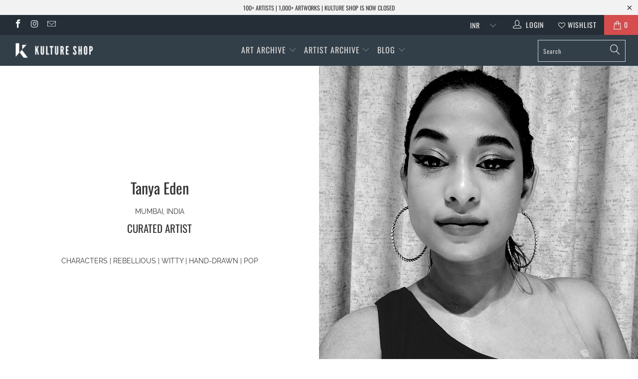

--- FILE ---
content_type: text/html; charset=utf-8
request_url: https://www.kultureshop.in/collections/tanya-eden
body_size: 23487
content:


 <!DOCTYPE html>
<!--[if lt IE 7 ]><html class="ie ie6" lang="en"> <![endif]-->
<!--[if IE 7 ]><html class="ie ie7" lang="en"> <![endif]-->
<!--[if IE 8 ]><html class="ie ie8" lang="en"> <![endif]-->
<!--[if IE 9 ]><html class="ie ie9" lang="en"> <![endif]-->
<!--[if (gte IE 10)|!(IE)]><!--><html lang="en"> <!--<![endif]--> <head> <meta name="p:domain_verify" content="69291b2f6c291faa8512a1b26440648d"/> <meta charset="utf-8"> <meta http-equiv="cleartype" content="on"> <meta name="robots" content="index,follow"> <!-- Custom Fonts --> <link href="//fonts.googleapis.com/css?family=.|Oswald:light,normal,bold|Oswald:light,normal,bold|Oswald:light,normal,bold|Oswald:light,normal,bold|Raleway:light,normal,bold|Raleway:light,normal,bold" rel="stylesheet" type="text/css" /> <!-- Stylesheets for Turbo 4.0.3 --> <link href="//www.kultureshop.in/cdn/shop/t/37/assets/styles.scss.css?v=14568884330781976211757567541" rel="stylesheet" type="text/css" media="all" /> <script>
      /*! lazysizes - v3.0.0 */
      !function(a,b){var c=b(a,a.document);a.lazySizes=c,"object"==typeof module&&module.exports&&(module.exports=c)}(window,function(a,b){"use strict";if(b.getElementsByClassName){var c,d=b.documentElement,e=a.Date,f=a.HTMLPictureElement,g="addEventListener",h="getAttribute",i=a[g],j=a.setTimeout,k=a.requestAnimationFrame||j,l=a.requestIdleCallback,m=/^picture$/i,n=["load","error","lazyincluded","_lazyloaded"],o={},p=Array.prototype.forEach,q=function(a,b){return o[b]||(o[b]=new RegExp("(\\s|^)"+b+"(\\s|$)")),o[b].test(a[h]("class")||"")&&o[b]},r=function(a,b){q(a,b)||a.setAttribute("class",(a[h]("class")||"").trim()+" "+b)},s=function(a,b){var c;(c=q(a,b))&&a.setAttribute("class",(a[h]("class")||"").replace(c," "))},t=function(a,b,c){var d=c?g:"removeEventListener";c&&t(a,b),n.forEach(function(c){a[d](c,b)})},u=function(a,c,d,e,f){var g=b.createEvent("CustomEvent");return g.initCustomEvent(c,!e,!f,d||{}),a.dispatchEvent(g),g},v=function(b,d){var e;!f&&(e=a.picturefill||c.pf)?e({reevaluate:!0,elements:[b]}):d&&d.src&&(b.src=d.src)},w=function(a,b){return(getComputedStyle(a,null)||{})[b]},x=function(a,b,d){for(d=d||a.offsetWidth;d<c.minSize&&b&&!a._lazysizesWidth;)d=b.offsetWidth,b=b.parentNode;return d},y=function(){var a,c,d=[],e=[],f=d,g=function(){var b=f;for(f=d.length?e:d,a=!0,c=!1;b.length;)b.shift()();a=!1},h=function(d,e){a&&!e?d.apply(this,arguments):(f.push(d),c||(c=!0,(b.hidden?j:k)(g)))};return h._lsFlush=g,h}(),z=function(a,b){return b?function(){y(a)}:function(){var b=this,c=arguments;y(function(){a.apply(b,c)})}},A=function(a){var b,c=0,d=125,f=666,g=f,h=function(){b=!1,c=e.now(),a()},i=l?function(){l(h,{timeout:g}),g!==f&&(g=f)}:z(function(){j(h)},!0);return function(a){var f;(a=a===!0)&&(g=44),b||(b=!0,f=d-(e.now()-c),0>f&&(f=0),a||9>f&&l?i():j(i,f))}},B=function(a){var b,c,d=99,f=function(){b=null,a()},g=function(){var a=e.now()-c;d>a?j(g,d-a):(l||f)(f)};return function(){c=e.now(),b||(b=j(g,d))}},C=function(){var f,k,l,n,o,x,C,E,F,G,H,I,J,K,L,M=/^img$/i,N=/^iframe$/i,O="onscroll"in a&&!/glebot/.test(navigator.userAgent),P=0,Q=0,R=0,S=-1,T=function(a){R--,a&&a.target&&t(a.target,T),(!a||0>R||!a.target)&&(R=0)},U=function(a,c){var e,f=a,g="hidden"==w(b.body,"visibility")||"hidden"!=w(a,"visibility");for(F-=c,I+=c,G-=c,H+=c;g&&(f=f.offsetParent)&&f!=b.body&&f!=d;)g=(w(f,"opacity")||1)>0,g&&"visible"!=w(f,"overflow")&&(e=f.getBoundingClientRect(),g=H>e.left&&G<e.right&&I>e.top-1&&F<e.bottom+1);return g},V=function(){var a,e,g,i,j,m,n,p,q;if((o=c.loadMode)&&8>R&&(a=f.length)){e=0,S++,null==K&&("expand"in c||(c.expand=d.clientHeight>500&&d.clientWidth>500?500:370),J=c.expand,K=J*c.expFactor),K>Q&&1>R&&S>2&&o>2&&!b.hidden?(Q=K,S=0):Q=o>1&&S>1&&6>R?J:P;for(;a>e;e++)if(f[e]&&!f[e]._lazyRace)if(O)if((p=f[e][h]("data-expand"))&&(m=1*p)||(m=Q),q!==m&&(C=innerWidth+m*L,E=innerHeight+m,n=-1*m,q=m),g=f[e].getBoundingClientRect(),(I=g.bottom)>=n&&(F=g.top)<=E&&(H=g.right)>=n*L&&(G=g.left)<=C&&(I||H||G||F)&&(l&&3>R&&!p&&(3>o||4>S)||U(f[e],m))){if(ba(f[e]),j=!0,R>9)break}else!j&&l&&!i&&4>R&&4>S&&o>2&&(k[0]||c.preloadAfterLoad)&&(k[0]||!p&&(I||H||G||F||"auto"!=f[e][h](c.sizesAttr)))&&(i=k[0]||f[e]);else ba(f[e]);i&&!j&&ba(i)}},W=A(V),X=function(a){r(a.target,c.loadedClass),s(a.target,c.loadingClass),t(a.target,Z)},Y=z(X),Z=function(a){Y({target:a.target})},$=function(a,b){try{a.contentWindow.location.replace(b)}catch(c){a.src=b}},_=function(a){var b,d,e=a[h](c.srcsetAttr);(b=c.customMedia[a[h]("data-media")||a[h]("media")])&&a.setAttribute("media",b),e&&a.setAttribute("srcset",e),b&&(d=a.parentNode,d.insertBefore(a.cloneNode(),a),d.removeChild(a))},aa=z(function(a,b,d,e,f){var g,i,k,l,o,q;(o=u(a,"lazybeforeunveil",b)).defaultPrevented||(e&&(d?r(a,c.autosizesClass):a.setAttribute("sizes",e)),i=a[h](c.srcsetAttr),g=a[h](c.srcAttr),f&&(k=a.parentNode,l=k&&m.test(k.nodeName||"")),q=b.firesLoad||"src"in a&&(i||g||l),o={target:a},q&&(t(a,T,!0),clearTimeout(n),n=j(T,2500),r(a,c.loadingClass),t(a,Z,!0)),l&&p.call(k.getElementsByTagName("source"),_),i?a.setAttribute("srcset",i):g&&!l&&(N.test(a.nodeName)?$(a,g):a.src=g),(i||l)&&v(a,{src:g})),a._lazyRace&&delete a._lazyRace,s(a,c.lazyClass),y(function(){(!q||a.complete&&a.naturalWidth>1)&&(q?T(o):R--,X(o))},!0)}),ba=function(a){var b,d=M.test(a.nodeName),e=d&&(a[h](c.sizesAttr)||a[h]("sizes")),f="auto"==e;(!f&&l||!d||!a.src&&!a.srcset||a.complete||q(a,c.errorClass))&&(b=u(a,"lazyunveilread").detail,f&&D.updateElem(a,!0,a.offsetWidth),a._lazyRace=!0,R++,aa(a,b,f,e,d))},ca=function(){if(!l){if(e.now()-x<999)return void j(ca,999);var a=B(function(){c.loadMode=3,W()});l=!0,c.loadMode=3,W(),i("scroll",function(){3==c.loadMode&&(c.loadMode=2),a()},!0)}};return{_:function(){x=e.now(),f=b.getElementsByClassName(c.lazyClass),k=b.getElementsByClassName(c.lazyClass+" "+c.preloadClass),L=c.hFac,i("scroll",W,!0),i("resize",W,!0),a.MutationObserver?new MutationObserver(W).observe(d,{childList:!0,subtree:!0,attributes:!0}):(d[g]("DOMNodeInserted",W,!0),d[g]("DOMAttrModified",W,!0),setInterval(W,999)),i("hashchange",W,!0),["focus","mouseover","click","load","transitionend","animationend","webkitAnimationEnd"].forEach(function(a){b[g](a,W,!0)}),/d$|^c/.test(b.readyState)?ca():(i("load",ca),b[g]("DOMContentLoaded",W),j(ca,2e4)),f.length?(V(),y._lsFlush()):W()},checkElems:W,unveil:ba}}(),D=function(){var a,d=z(function(a,b,c,d){var e,f,g;if(a._lazysizesWidth=d,d+="px",a.setAttribute("sizes",d),m.test(b.nodeName||""))for(e=b.getElementsByTagName("source"),f=0,g=e.length;g>f;f++)e[f].setAttribute("sizes",d);c.detail.dataAttr||v(a,c.detail)}),e=function(a,b,c){var e,f=a.parentNode;f&&(c=x(a,f,c),e=u(a,"lazybeforesizes",{width:c,dataAttr:!!b}),e.defaultPrevented||(c=e.detail.width,c&&c!==a._lazysizesWidth&&d(a,f,e,c)))},f=function(){var b,c=a.length;if(c)for(b=0;c>b;b++)e(a[b])},g=B(f);return{_:function(){a=b.getElementsByClassName(c.autosizesClass),i("resize",g)},checkElems:g,updateElem:e}}(),E=function(){E.i||(E.i=!0,D._(),C._())};return function(){var b,d={lazyClass:"lazyload",loadedClass:"lazyloaded",loadingClass:"lazyloading",preloadClass:"lazypreload",errorClass:"lazyerror",autosizesClass:"lazyautosizes",srcAttr:"data-src",srcsetAttr:"data-srcset",sizesAttr:"data-sizes",minSize:40,customMedia:{},init:!0,expFactor:1.5,hFac:.8,loadMode:2};c=a.lazySizesConfig||a.lazysizesConfig||{};for(b in d)b in c||(c[b]=d[b]);a.lazySizesConfig=c,j(function(){c.init&&E()})}(),{cfg:c,autoSizer:D,loader:C,init:E,uP:v,aC:r,rC:s,hC:q,fire:u,gW:x,rAF:y}}});</script> <title>Products by Tanya Eden - Kulture Shop</title> <meta name="description" content="Articles on Tanya Eden VERVE MAGAZINE WHY THE IRREGULARS ART FAIR 2019 IS THE ANTI-ART FAIR YOU NEED TO BE AT   VAGABOND ARRESTING ARTWORKS THAT CAPTURE THE SPIRIT OF WOMEN&#39;S DAY GIRLS CLUB ASIA MEET THE ARTIST: TANYA EDEN" />
    

    

<meta name="author" content="Kulture Shop">
<meta property="og:url" content="https://www.kultureshop.in/collections/tanya-eden">
<meta property="og:site_name" content="Kulture Shop"> <meta property="og:type" content="product.group"> <meta property="og:title" content="Products by Tanya Eden"> <meta property="og:image" content="https://www.kultureshop.in/cdn/shop/products/i_d-rather-chill-notebook-01_600x.jpg?v=1575397933"> <meta property="og:image:secure_url" content="https://www.kultureshop.in/cdn/shop/products/i_d-rather-chill-notebook-01_600x.jpg?v=1575397933"> <meta property="og:description" content="Articles on Tanya Eden VERVE MAGAZINE WHY THE IRREGULARS ART FAIR 2019 IS THE ANTI-ART FAIR YOU NEED TO BE AT   VAGABOND ARRESTING ARTWORKS THAT CAPTURE THE SPIRIT OF WOMEN&#39;S DAY GIRLS CLUB ASIA MEET THE ARTIST: TANYA EDEN">




<meta name="twitter:card" content="summary"> <!-- Mobile Specific Metas --> <meta name="HandheldFriendly" content="True"> <meta name="MobileOptimized" content="320"> <meta name="viewport" content="width=device-width,initial-scale=1"> <meta name="theme-color" content="#ffffff"> <link rel="shortcut icon" type="image/x-icon" href="//www.kultureshop.in/cdn/shop/files/K-Logo-Favicon-32-x-32_32x32.png?v=1614297193"> <link rel="canonical" href="https://www.kultureshop.in/collections/tanya-eden" /> <script>window.performance && window.performance.mark && window.performance.mark('shopify.content_for_header.start');</script><meta name="facebook-domain-verification" content="jsv8bhkbgwizquowkeae88uf5mbtgu">
<meta id="shopify-digital-wallet" name="shopify-digital-wallet" content="/12099321914/digital_wallets/dialog">
<meta id="in-context-paypal-metadata" data-shop-id="12099321914" data-venmo-supported="false" data-environment="production" data-locale="en_US" data-paypal-v4="true" data-currency="INR">
<link rel="alternate" type="application/atom+xml" title="Feed" href="/collections/tanya-eden.atom" />
<link rel="alternate" type="application/json+oembed" href="https://www.kultureshop.in/collections/tanya-eden.oembed">
<script async="async" src="/checkouts/internal/preloads.js?locale=en-IN"></script>
<script id="shopify-features" type="application/json">{"accessToken":"22842b76d9f470a58b1e9d64e44f7de4","betas":["rich-media-storefront-analytics"],"domain":"www.kultureshop.in","predictiveSearch":true,"shopId":12099321914,"locale":"en"}</script>
<script>var Shopify = Shopify || {};
Shopify.shop = "kulturecatalog.myshopify.com";
Shopify.locale = "en";
Shopify.currency = {"active":"INR","rate":"1.0"};
Shopify.country = "IN";
Shopify.theme = {"name":"Before CB 29Sep23","id":122522796090,"schema_name":"Turbo","schema_version":"4.0.3","theme_store_id":null,"role":"main"};
Shopify.theme.handle = "null";
Shopify.theme.style = {"id":null,"handle":null};
Shopify.cdnHost = "www.kultureshop.in/cdn";
Shopify.routes = Shopify.routes || {};
Shopify.routes.root = "/";</script>
<script type="module">!function(o){(o.Shopify=o.Shopify||{}).modules=!0}(window);</script>
<script>!function(o){function n(){var o=[];function n(){o.push(Array.prototype.slice.apply(arguments))}return n.q=o,n}var t=o.Shopify=o.Shopify||{};t.loadFeatures=n(),t.autoloadFeatures=n()}(window);</script>
<script id="shop-js-analytics" type="application/json">{"pageType":"collection"}</script>
<script defer="defer" async type="module" src="//www.kultureshop.in/cdn/shopifycloud/shop-js/modules/v2/client.init-shop-cart-sync_WVOgQShq.en.esm.js"></script>
<script defer="defer" async type="module" src="//www.kultureshop.in/cdn/shopifycloud/shop-js/modules/v2/chunk.common_C_13GLB1.esm.js"></script>
<script defer="defer" async type="module" src="//www.kultureshop.in/cdn/shopifycloud/shop-js/modules/v2/chunk.modal_CLfMGd0m.esm.js"></script>
<script type="module">
  await import("//www.kultureshop.in/cdn/shopifycloud/shop-js/modules/v2/client.init-shop-cart-sync_WVOgQShq.en.esm.js");
await import("//www.kultureshop.in/cdn/shopifycloud/shop-js/modules/v2/chunk.common_C_13GLB1.esm.js");
await import("//www.kultureshop.in/cdn/shopifycloud/shop-js/modules/v2/chunk.modal_CLfMGd0m.esm.js");

  window.Shopify.SignInWithShop?.initShopCartSync?.({"fedCMEnabled":true,"windoidEnabled":true});

</script>
<script>(function() {
  var isLoaded = false;
  function asyncLoad() {
    if (isLoaded) return;
    isLoaded = true;
    var urls = ["https:\/\/cdn.nfcube.com\/instafeed-609dfc2ca03056754f89625ff928bfe8.js?shop=kulturecatalog.myshopify.com"];
    for (var i = 0; i <urls.length; i++) {
      var s = document.createElement('script');
      s.type = 'text/javascript';
      s.async = true;
      s.src = urls[i];
      var x = document.getElementsByTagName('script')[0];
      x.parentNode.insertBefore(s, x);
    }
  };
  if(window.attachEvent) {
    window.attachEvent('onload', asyncLoad);
  } else {
    window.addEventListener('load', asyncLoad, false);
  }
})();</script>
<script id="__st">var __st={"a":12099321914,"offset":19800,"reqid":"d2c1ffa2-93cf-4d34-9627-d218acb53688-1769644941","pageurl":"www.kultureshop.in\/collections\/tanya-eden","u":"bdc9ca797f31","p":"collection","rtyp":"collection","rid":88550735930};</script>
<script>window.ShopifyPaypalV4VisibilityTracking = true;</script>
<script id="captcha-bootstrap">!function(){'use strict';const t='contact',e='account',n='new_comment',o=[[t,t],['blogs',n],['comments',n],[t,'customer']],c=[[e,'customer_login'],[e,'guest_login'],[e,'recover_customer_password'],[e,'create_customer']],r=t=>t.map((([t,e])=>`form[action*='/${t}']:not([data-nocaptcha='true']) input[name='form_type'][value='${e}']`)).join(','),a=t=>()=>t?[...document.querySelectorAll(t)].map((t=>t.form)):[];function s(){const t=[...o],e=r(t);return a(e)}const i='password',u='form_key',d=['recaptcha-v3-token','g-recaptcha-response','h-captcha-response',i],f=()=>{try{return window.sessionStorage}catch{return}},m='__shopify_v',_=t=>t.elements[u];function p(t,e,n=!1){try{const o=window.sessionStorage,c=JSON.parse(o.getItem(e)),{data:r}=function(t){const{data:e,action:n}=t;return t[m]||n?{data:e,action:n}:{data:t,action:n}}(c);for(const[e,n]of Object.entries(r))t.elements[e]&&(t.elements[e].value=n);n&&o.removeItem(e)}catch(o){console.error('form repopulation failed',{error:o})}}const l='form_type',E='cptcha';function T(t){t.dataset[E]=!0}const w=window,h=w.document,L='Shopify',v='ce_forms',y='captcha';let A=!1;((t,e)=>{const n=(g='f06e6c50-85a8-45c8-87d0-21a2b65856fe',I='https://cdn.shopify.com/shopifycloud/storefront-forms-hcaptcha/ce_storefront_forms_captcha_hcaptcha.v1.5.2.iife.js',D={infoText:'Protected by hCaptcha',privacyText:'Privacy',termsText:'Terms'},(t,e,n)=>{const o=w[L][v],c=o.bindForm;if(c)return c(t,g,e,D).then(n);var r;o.q.push([[t,g,e,D],n]),r=I,A||(h.body.append(Object.assign(h.createElement('script'),{id:'captcha-provider',async:!0,src:r})),A=!0)});var g,I,D;w[L]=w[L]||{},w[L][v]=w[L][v]||{},w[L][v].q=[],w[L][y]=w[L][y]||{},w[L][y].protect=function(t,e){n(t,void 0,e),T(t)},Object.freeze(w[L][y]),function(t,e,n,w,h,L){const[v,y,A,g]=function(t,e,n){const i=e?o:[],u=t?c:[],d=[...i,...u],f=r(d),m=r(i),_=r(d.filter((([t,e])=>n.includes(e))));return[a(f),a(m),a(_),s()]}(w,h,L),I=t=>{const e=t.target;return e instanceof HTMLFormElement?e:e&&e.form},D=t=>v().includes(t);t.addEventListener('submit',(t=>{const e=I(t);if(!e)return;const n=D(e)&&!e.dataset.hcaptchaBound&&!e.dataset.recaptchaBound,o=_(e),c=g().includes(e)&&(!o||!o.value);(n||c)&&t.preventDefault(),c&&!n&&(function(t){try{if(!f())return;!function(t){const e=f();if(!e)return;const n=_(t);if(!n)return;const o=n.value;o&&e.removeItem(o)}(t);const e=Array.from(Array(32),(()=>Math.random().toString(36)[2])).join('');!function(t,e){_(t)||t.append(Object.assign(document.createElement('input'),{type:'hidden',name:u})),t.elements[u].value=e}(t,e),function(t,e){const n=f();if(!n)return;const o=[...t.querySelectorAll(`input[type='${i}']`)].map((({name:t})=>t)),c=[...d,...o],r={};for(const[a,s]of new FormData(t).entries())c.includes(a)||(r[a]=s);n.setItem(e,JSON.stringify({[m]:1,action:t.action,data:r}))}(t,e)}catch(e){console.error('failed to persist form',e)}}(e),e.submit())}));const S=(t,e)=>{t&&!t.dataset[E]&&(n(t,e.some((e=>e===t))),T(t))};for(const o of['focusin','change'])t.addEventListener(o,(t=>{const e=I(t);D(e)&&S(e,y())}));const B=e.get('form_key'),M=e.get(l),P=B&&M;t.addEventListener('DOMContentLoaded',(()=>{const t=y();if(P)for(const e of t)e.elements[l].value===M&&p(e,B);[...new Set([...A(),...v().filter((t=>'true'===t.dataset.shopifyCaptcha))])].forEach((e=>S(e,t)))}))}(h,new URLSearchParams(w.location.search),n,t,e,['guest_login'])})(!0,!0)}();</script>
<script integrity="sha256-4kQ18oKyAcykRKYeNunJcIwy7WH5gtpwJnB7kiuLZ1E=" data-source-attribution="shopify.loadfeatures" defer="defer" src="//www.kultureshop.in/cdn/shopifycloud/storefront/assets/storefront/load_feature-a0a9edcb.js" crossorigin="anonymous"></script>
<script data-source-attribution="shopify.dynamic_checkout.dynamic.init">var Shopify=Shopify||{};Shopify.PaymentButton=Shopify.PaymentButton||{isStorefrontPortableWallets:!0,init:function(){window.Shopify.PaymentButton.init=function(){};var t=document.createElement("script");t.src="https://www.kultureshop.in/cdn/shopifycloud/portable-wallets/latest/portable-wallets.en.js",t.type="module",document.head.appendChild(t)}};
</script>
<script data-source-attribution="shopify.dynamic_checkout.buyer_consent">
  function portableWalletsHideBuyerConsent(e){var t=document.getElementById("shopify-buyer-consent"),n=document.getElementById("shopify-subscription-policy-button");t&&n&&(t.classList.add("hidden"),t.setAttribute("aria-hidden","true"),n.removeEventListener("click",e))}function portableWalletsShowBuyerConsent(e){var t=document.getElementById("shopify-buyer-consent"),n=document.getElementById("shopify-subscription-policy-button");t&&n&&(t.classList.remove("hidden"),t.removeAttribute("aria-hidden"),n.addEventListener("click",e))}window.Shopify?.PaymentButton&&(window.Shopify.PaymentButton.hideBuyerConsent=portableWalletsHideBuyerConsent,window.Shopify.PaymentButton.showBuyerConsent=portableWalletsShowBuyerConsent);
</script>
<script data-source-attribution="shopify.dynamic_checkout.cart.bootstrap">document.addEventListener("DOMContentLoaded",(function(){function t(){return document.querySelector("shopify-accelerated-checkout-cart, shopify-accelerated-checkout")}if(t())Shopify.PaymentButton.init();else{new MutationObserver((function(e,n){t()&&(Shopify.PaymentButton.init(),n.disconnect())})).observe(document.body,{childList:!0,subtree:!0})}}));
</script>

<script>window.performance && window.performance.mark && window.performance.mark('shopify.content_for_header.end');</script> <!-- "snippets/shogun-head.liquid" was not rendered, the associated app was uninstalled --> <meta name="facebook-domain-verification" content="oa5gce5x36l75fldvewsuhwz2sje1m" />
    
<link href="https://monorail-edge.shopifysvc.com" rel="dns-prefetch">
<script>(function(){if ("sendBeacon" in navigator && "performance" in window) {try {var session_token_from_headers = performance.getEntriesByType('navigation')[0].serverTiming.find(x => x.name == '_s').description;} catch {var session_token_from_headers = undefined;}var session_cookie_matches = document.cookie.match(/_shopify_s=([^;]*)/);var session_token_from_cookie = session_cookie_matches && session_cookie_matches.length === 2 ? session_cookie_matches[1] : "";var session_token = session_token_from_headers || session_token_from_cookie || "";function handle_abandonment_event(e) {var entries = performance.getEntries().filter(function(entry) {return /monorail-edge.shopifysvc.com/.test(entry.name);});if (!window.abandonment_tracked && entries.length === 0) {window.abandonment_tracked = true;var currentMs = Date.now();var navigation_start = performance.timing.navigationStart;var payload = {shop_id: 12099321914,url: window.location.href,navigation_start,duration: currentMs - navigation_start,session_token,page_type: "collection"};window.navigator.sendBeacon("https://monorail-edge.shopifysvc.com/v1/produce", JSON.stringify({schema_id: "online_store_buyer_site_abandonment/1.1",payload: payload,metadata: {event_created_at_ms: currentMs,event_sent_at_ms: currentMs}}));}}window.addEventListener('pagehide', handle_abandonment_event);}}());</script>
<script id="web-pixels-manager-setup">(function e(e,d,r,n,o){if(void 0===o&&(o={}),!Boolean(null===(a=null===(i=window.Shopify)||void 0===i?void 0:i.analytics)||void 0===a?void 0:a.replayQueue)){var i,a;window.Shopify=window.Shopify||{};var t=window.Shopify;t.analytics=t.analytics||{};var s=t.analytics;s.replayQueue=[],s.publish=function(e,d,r){return s.replayQueue.push([e,d,r]),!0};try{self.performance.mark("wpm:start")}catch(e){}var l=function(){var e={modern:/Edge?\/(1{2}[4-9]|1[2-9]\d|[2-9]\d{2}|\d{4,})\.\d+(\.\d+|)|Firefox\/(1{2}[4-9]|1[2-9]\d|[2-9]\d{2}|\d{4,})\.\d+(\.\d+|)|Chrom(ium|e)\/(9{2}|\d{3,})\.\d+(\.\d+|)|(Maci|X1{2}).+ Version\/(15\.\d+|(1[6-9]|[2-9]\d|\d{3,})\.\d+)([,.]\d+|)( \(\w+\)|)( Mobile\/\w+|) Safari\/|Chrome.+OPR\/(9{2}|\d{3,})\.\d+\.\d+|(CPU[ +]OS|iPhone[ +]OS|CPU[ +]iPhone|CPU IPhone OS|CPU iPad OS)[ +]+(15[._]\d+|(1[6-9]|[2-9]\d|\d{3,})[._]\d+)([._]\d+|)|Android:?[ /-](13[3-9]|1[4-9]\d|[2-9]\d{2}|\d{4,})(\.\d+|)(\.\d+|)|Android.+Firefox\/(13[5-9]|1[4-9]\d|[2-9]\d{2}|\d{4,})\.\d+(\.\d+|)|Android.+Chrom(ium|e)\/(13[3-9]|1[4-9]\d|[2-9]\d{2}|\d{4,})\.\d+(\.\d+|)|SamsungBrowser\/([2-9]\d|\d{3,})\.\d+/,legacy:/Edge?\/(1[6-9]|[2-9]\d|\d{3,})\.\d+(\.\d+|)|Firefox\/(5[4-9]|[6-9]\d|\d{3,})\.\d+(\.\d+|)|Chrom(ium|e)\/(5[1-9]|[6-9]\d|\d{3,})\.\d+(\.\d+|)([\d.]+$|.*Safari\/(?![\d.]+ Edge\/[\d.]+$))|(Maci|X1{2}).+ Version\/(10\.\d+|(1[1-9]|[2-9]\d|\d{3,})\.\d+)([,.]\d+|)( \(\w+\)|)( Mobile\/\w+|) Safari\/|Chrome.+OPR\/(3[89]|[4-9]\d|\d{3,})\.\d+\.\d+|(CPU[ +]OS|iPhone[ +]OS|CPU[ +]iPhone|CPU IPhone OS|CPU iPad OS)[ +]+(10[._]\d+|(1[1-9]|[2-9]\d|\d{3,})[._]\d+)([._]\d+|)|Android:?[ /-](13[3-9]|1[4-9]\d|[2-9]\d{2}|\d{4,})(\.\d+|)(\.\d+|)|Mobile Safari.+OPR\/([89]\d|\d{3,})\.\d+\.\d+|Android.+Firefox\/(13[5-9]|1[4-9]\d|[2-9]\d{2}|\d{4,})\.\d+(\.\d+|)|Android.+Chrom(ium|e)\/(13[3-9]|1[4-9]\d|[2-9]\d{2}|\d{4,})\.\d+(\.\d+|)|Android.+(UC? ?Browser|UCWEB|U3)[ /]?(15\.([5-9]|\d{2,})|(1[6-9]|[2-9]\d|\d{3,})\.\d+)\.\d+|SamsungBrowser\/(5\.\d+|([6-9]|\d{2,})\.\d+)|Android.+MQ{2}Browser\/(14(\.(9|\d{2,})|)|(1[5-9]|[2-9]\d|\d{3,})(\.\d+|))(\.\d+|)|K[Aa][Ii]OS\/(3\.\d+|([4-9]|\d{2,})\.\d+)(\.\d+|)/},d=e.modern,r=e.legacy,n=navigator.userAgent;return n.match(d)?"modern":n.match(r)?"legacy":"unknown"}(),u="modern"===l?"modern":"legacy",c=(null!=n?n:{modern:"",legacy:""})[u],f=function(e){return[e.baseUrl,"/wpm","/b",e.hashVersion,"modern"===e.buildTarget?"m":"l",".js"].join("")}({baseUrl:d,hashVersion:r,buildTarget:u}),m=function(e){var d=e.version,r=e.bundleTarget,n=e.surface,o=e.pageUrl,i=e.monorailEndpoint;return{emit:function(e){var a=e.status,t=e.errorMsg,s=(new Date).getTime(),l=JSON.stringify({metadata:{event_sent_at_ms:s},events:[{schema_id:"web_pixels_manager_load/3.1",payload:{version:d,bundle_target:r,page_url:o,status:a,surface:n,error_msg:t},metadata:{event_created_at_ms:s}}]});if(!i)return console&&console.warn&&console.warn("[Web Pixels Manager] No Monorail endpoint provided, skipping logging."),!1;try{return self.navigator.sendBeacon.bind(self.navigator)(i,l)}catch(e){}var u=new XMLHttpRequest;try{return u.open("POST",i,!0),u.setRequestHeader("Content-Type","text/plain"),u.send(l),!0}catch(e){return console&&console.warn&&console.warn("[Web Pixels Manager] Got an unhandled error while logging to Monorail."),!1}}}}({version:r,bundleTarget:l,surface:e.surface,pageUrl:self.location.href,monorailEndpoint:e.monorailEndpoint});try{o.browserTarget=l,function(e){var d=e.src,r=e.async,n=void 0===r||r,o=e.onload,i=e.onerror,a=e.sri,t=e.scriptDataAttributes,s=void 0===t?{}:t,l=document.createElement("script"),u=document.querySelector("head"),c=document.querySelector("body");if(l.async=n,l.src=d,a&&(l.integrity=a,l.crossOrigin="anonymous"),s)for(var f in s)if(Object.prototype.hasOwnProperty.call(s,f))try{l.dataset[f]=s[f]}catch(e){}if(o&&l.addEventListener("load",o),i&&l.addEventListener("error",i),u)u.appendChild(l);else{if(!c)throw new Error("Did not find a head or body element to append the script");c.appendChild(l)}}({src:f,async:!0,onload:function(){if(!function(){var e,d;return Boolean(null===(d=null===(e=window.Shopify)||void 0===e?void 0:e.analytics)||void 0===d?void 0:d.initialized)}()){var d=window.webPixelsManager.init(e)||void 0;if(d){var r=window.Shopify.analytics;r.replayQueue.forEach((function(e){var r=e[0],n=e[1],o=e[2];d.publishCustomEvent(r,n,o)})),r.replayQueue=[],r.publish=d.publishCustomEvent,r.visitor=d.visitor,r.initialized=!0}}},onerror:function(){return m.emit({status:"failed",errorMsg:"".concat(f," has failed to load")})},sri:function(e){var d=/^sha384-[A-Za-z0-9+/=]+$/;return"string"==typeof e&&d.test(e)}(c)?c:"",scriptDataAttributes:o}),m.emit({status:"loading"})}catch(e){m.emit({status:"failed",errorMsg:(null==e?void 0:e.message)||"Unknown error"})}}})({shopId: 12099321914,storefrontBaseUrl: "https://www.kultureshop.in",extensionsBaseUrl: "https://extensions.shopifycdn.com/cdn/shopifycloud/web-pixels-manager",monorailEndpoint: "https://monorail-edge.shopifysvc.com/unstable/produce_batch",surface: "storefront-renderer",enabledBetaFlags: ["2dca8a86"],webPixelsConfigList: [{"id":"257720378","configuration":"{\"config\":\"{\\\"pixel_id\\\":\\\"G-HQS33R8N7M\\\",\\\"gtag_events\\\":[{\\\"type\\\":\\\"purchase\\\",\\\"action_label\\\":\\\"G-HQS33R8N7M\\\"},{\\\"type\\\":\\\"page_view\\\",\\\"action_label\\\":\\\"G-HQS33R8N7M\\\"},{\\\"type\\\":\\\"view_item\\\",\\\"action_label\\\":\\\"G-HQS33R8N7M\\\"},{\\\"type\\\":\\\"search\\\",\\\"action_label\\\":\\\"G-HQS33R8N7M\\\"},{\\\"type\\\":\\\"add_to_cart\\\",\\\"action_label\\\":\\\"G-HQS33R8N7M\\\"},{\\\"type\\\":\\\"begin_checkout\\\",\\\"action_label\\\":\\\"G-HQS33R8N7M\\\"},{\\\"type\\\":\\\"add_payment_info\\\",\\\"action_label\\\":\\\"G-HQS33R8N7M\\\"}],\\\"enable_monitoring_mode\\\":false}\"}","eventPayloadVersion":"v1","runtimeContext":"OPEN","scriptVersion":"b2a88bafab3e21179ed38636efcd8a93","type":"APP","apiClientId":1780363,"privacyPurposes":[],"dataSharingAdjustments":{"protectedCustomerApprovalScopes":["read_customer_address","read_customer_email","read_customer_name","read_customer_personal_data","read_customer_phone"]}},{"id":"125861946","configuration":"{\"pixel_id\":\"1532756333617681\",\"pixel_type\":\"facebook_pixel\",\"metaapp_system_user_token\":\"-\"}","eventPayloadVersion":"v1","runtimeContext":"OPEN","scriptVersion":"ca16bc87fe92b6042fbaa3acc2fbdaa6","type":"APP","apiClientId":2329312,"privacyPurposes":["ANALYTICS","MARKETING","SALE_OF_DATA"],"dataSharingAdjustments":{"protectedCustomerApprovalScopes":["read_customer_address","read_customer_email","read_customer_name","read_customer_personal_data","read_customer_phone"]}},{"id":"44662842","eventPayloadVersion":"v1","runtimeContext":"LAX","scriptVersion":"1","type":"CUSTOM","privacyPurposes":["MARKETING"],"name":"Meta pixel (migrated)"},{"id":"shopify-app-pixel","configuration":"{}","eventPayloadVersion":"v1","runtimeContext":"STRICT","scriptVersion":"0450","apiClientId":"shopify-pixel","type":"APP","privacyPurposes":["ANALYTICS","MARKETING"]},{"id":"shopify-custom-pixel","eventPayloadVersion":"v1","runtimeContext":"LAX","scriptVersion":"0450","apiClientId":"shopify-pixel","type":"CUSTOM","privacyPurposes":["ANALYTICS","MARKETING"]}],isMerchantRequest: false,initData: {"shop":{"name":"Kulture Shop","paymentSettings":{"currencyCode":"INR"},"myshopifyDomain":"kulturecatalog.myshopify.com","countryCode":"IN","storefrontUrl":"https:\/\/www.kultureshop.in"},"customer":null,"cart":null,"checkout":null,"productVariants":[],"purchasingCompany":null},},"https://www.kultureshop.in/cdn","1d2a099fw23dfb22ep557258f5m7a2edbae",{"modern":"","legacy":""},{"shopId":"12099321914","storefrontBaseUrl":"https:\/\/www.kultureshop.in","extensionBaseUrl":"https:\/\/extensions.shopifycdn.com\/cdn\/shopifycloud\/web-pixels-manager","surface":"storefront-renderer","enabledBetaFlags":"[\"2dca8a86\"]","isMerchantRequest":"false","hashVersion":"1d2a099fw23dfb22ep557258f5m7a2edbae","publish":"custom","events":"[[\"page_viewed\",{}],[\"collection_viewed\",{\"collection\":{\"id\":\"88550735930\",\"title\":\"Products by Tanya Eden\",\"productVariants\":[{\"price\":{\"amount\":237.0,\"currencyCode\":\"INR\"},\"product\":{\"title\":\"I'd Rather Chill\",\"vendor\":\"TANYA EDEN\",\"id\":\"2510509703226\",\"untranslatedTitle\":\"I'd Rather Chill\",\"url\":\"\/products\/id-rather-chill-notebooks\",\"type\":\"Notebooks\"},\"id\":\"39685846958138\",\"image\":{\"src\":\"\/\/www.kultureshop.in\/cdn\/shop\/products\/i_d-rather-chill-notebook-01.jpg?v=1575397933\"},\"sku\":\"094390\",\"title\":\"A6\",\"untranslatedTitle\":\"A6\"},{\"price\":{\"amount\":298.0,\"currencyCode\":\"INR\"},\"product\":{\"title\":\"Selfie First Generation\",\"vendor\":\"TANYA EDEN\",\"id\":\"2440853225530\",\"untranslatedTitle\":\"Selfie First Generation\",\"url\":\"\/products\/selfie-first-generation-greeting-cards\",\"type\":\"Greeting Cards\"},\"id\":\"39789628555322\",\"image\":{\"src\":\"\/\/www.kultureshop.in\/cdn\/shop\/products\/selfie-first-generation-greeting-cards-01.jpg?v=1575397865\"},\"sku\":\"65079\",\"title\":\"A6\",\"untranslatedTitle\":\"A6\"},{\"price\":{\"amount\":148.0,\"currencyCode\":\"INR\"},\"product\":{\"title\":\"Numbers Game\",\"vendor\":\"TANYA EDEN\",\"id\":\"2382725546042\",\"untranslatedTitle\":\"Numbers Game\",\"url\":\"\/products\/numbers-game-post-card\",\"type\":\"Post Card\"},\"id\":\"39685827952698\",\"image\":{\"src\":\"\/\/www.kultureshop.in\/cdn\/shop\/products\/number-games-postcard-01.jpg?v=1575397647\"},\"sku\":\"68792\",\"title\":\"A6\",\"untranslatedTitle\":\"A6\"},{\"price\":{\"amount\":148.0,\"currencyCode\":\"INR\"},\"product\":{\"title\":\"Insta Love\",\"vendor\":\"TANYA EDEN\",\"id\":\"2382629437498\",\"untranslatedTitle\":\"Insta Love\",\"url\":\"\/products\/insta-love-post-card\",\"type\":\"Post Card\"},\"id\":\"39685809078330\",\"image\":{\"src\":\"\/\/www.kultureshop.in\/cdn\/shop\/products\/insta-love-postcard-01.jpg?v=1575397622\"},\"sku\":\"68791\",\"title\":\"A6\",\"untranslatedTitle\":\"A6\"},{\"price\":{\"amount\":148.0,\"currencyCode\":\"INR\"},\"product\":{\"title\":\"I'd Rather Chill\",\"vendor\":\"TANYA EDEN\",\"id\":\"2382619967546\",\"untranslatedTitle\":\"I'd Rather Chill\",\"url\":\"\/products\/id-rather-chill-post-card\",\"type\":\"Post Card\"},\"id\":\"39685807177786\",\"image\":{\"src\":\"\/\/www.kultureshop.in\/cdn\/shop\/products\/id-rather-chill-postcard-01.jpg?v=1575397619\"},\"sku\":\"68790\",\"title\":\"A6\",\"untranslatedTitle\":\"A6\"},{\"price\":{\"amount\":148.0,\"currencyCode\":\"INR\"},\"product\":{\"title\":\"Danger\",\"vendor\":\"TANYA EDEN\",\"id\":\"2382544732218\",\"untranslatedTitle\":\"Danger\",\"url\":\"\/products\/danger-post-card\",\"type\":\"Post Card\"},\"id\":\"39685789057082\",\"image\":{\"src\":\"\/\/www.kultureshop.in\/cdn\/shop\/products\/danger-postcard-01.jpg?v=1575397593\"},\"sku\":\"68789\",\"title\":\"A6\",\"untranslatedTitle\":\"A6\"}]}}]]"});</script><script>
  window.ShopifyAnalytics = window.ShopifyAnalytics || {};
  window.ShopifyAnalytics.meta = window.ShopifyAnalytics.meta || {};
  window.ShopifyAnalytics.meta.currency = 'INR';
  var meta = {"products":[{"id":2510509703226,"gid":"gid:\/\/shopify\/Product\/2510509703226","vendor":"TANYA EDEN","type":"Notebooks","handle":"id-rather-chill-notebooks","variants":[{"id":39685846958138,"price":23700,"name":"I'd Rather Chill - A6","public_title":"A6","sku":"094390"}],"remote":false},{"id":2440853225530,"gid":"gid:\/\/shopify\/Product\/2440853225530","vendor":"TANYA EDEN","type":"Greeting Cards","handle":"selfie-first-generation-greeting-cards","variants":[{"id":39789628555322,"price":29800,"name":"Selfie First Generation - A6","public_title":"A6","sku":"65079"}],"remote":false},{"id":2382725546042,"gid":"gid:\/\/shopify\/Product\/2382725546042","vendor":"TANYA EDEN","type":"Post Card","handle":"numbers-game-post-card","variants":[{"id":39685827952698,"price":14800,"name":"Numbers Game - A6","public_title":"A6","sku":"68792"}],"remote":false},{"id":2382629437498,"gid":"gid:\/\/shopify\/Product\/2382629437498","vendor":"TANYA EDEN","type":"Post Card","handle":"insta-love-post-card","variants":[{"id":39685809078330,"price":14800,"name":"Insta Love - A6","public_title":"A6","sku":"68791"}],"remote":false},{"id":2382619967546,"gid":"gid:\/\/shopify\/Product\/2382619967546","vendor":"TANYA EDEN","type":"Post Card","handle":"id-rather-chill-post-card","variants":[{"id":39685807177786,"price":14800,"name":"I'd Rather Chill - A6","public_title":"A6","sku":"68790"}],"remote":false},{"id":2382544732218,"gid":"gid:\/\/shopify\/Product\/2382544732218","vendor":"TANYA EDEN","type":"Post Card","handle":"danger-post-card","variants":[{"id":39685789057082,"price":14800,"name":"Danger - A6","public_title":"A6","sku":"68789"}],"remote":false}],"page":{"pageType":"collection","resourceType":"collection","resourceId":88550735930,"requestId":"d2c1ffa2-93cf-4d34-9627-d218acb53688-1769644941"}};
  for (var attr in meta) {
    window.ShopifyAnalytics.meta[attr] = meta[attr];
  }
</script>
<script class="analytics">
  (function () {
    var customDocumentWrite = function(content) {
      var jquery = null;

      if (window.jQuery) {
        jquery = window.jQuery;
      } else if (window.Checkout && window.Checkout.$) {
        jquery = window.Checkout.$;
      }

      if (jquery) {
        jquery('body').append(content);
      }
    };

    var hasLoggedConversion = function(token) {
      if (token) {
        return document.cookie.indexOf('loggedConversion=' + token) !== -1;
      }
      return false;
    }

    var setCookieIfConversion = function(token) {
      if (token) {
        var twoMonthsFromNow = new Date(Date.now());
        twoMonthsFromNow.setMonth(twoMonthsFromNow.getMonth() + 2);

        document.cookie = 'loggedConversion=' + token + '; expires=' + twoMonthsFromNow;
      }
    }

    var trekkie = window.ShopifyAnalytics.lib = window.trekkie = window.trekkie || [];
    if (trekkie.integrations) {
      return;
    }
    trekkie.methods = [
      'identify',
      'page',
      'ready',
      'track',
      'trackForm',
      'trackLink'
    ];
    trekkie.factory = function(method) {
      return function() {
        var args = Array.prototype.slice.call(arguments);
        args.unshift(method);
        trekkie.push(args);
        return trekkie;
      };
    };
    for (var i = 0; i < trekkie.methods.length; i++) {
      var key = trekkie.methods[i];
      trekkie[key] = trekkie.factory(key);
    }
    trekkie.load = function(config) {
      trekkie.config = config || {};
      trekkie.config.initialDocumentCookie = document.cookie;
      var first = document.getElementsByTagName('script')[0];
      var script = document.createElement('script');
      script.type = 'text/javascript';
      script.onerror = function(e) {
        var scriptFallback = document.createElement('script');
        scriptFallback.type = 'text/javascript';
        scriptFallback.onerror = function(error) {
                var Monorail = {
      produce: function produce(monorailDomain, schemaId, payload) {
        var currentMs = new Date().getTime();
        var event = {
          schema_id: schemaId,
          payload: payload,
          metadata: {
            event_created_at_ms: currentMs,
            event_sent_at_ms: currentMs
          }
        };
        return Monorail.sendRequest("https://" + monorailDomain + "/v1/produce", JSON.stringify(event));
      },
      sendRequest: function sendRequest(endpointUrl, payload) {
        // Try the sendBeacon API
        if (window && window.navigator && typeof window.navigator.sendBeacon === 'function' && typeof window.Blob === 'function' && !Monorail.isIos12()) {
          var blobData = new window.Blob([payload], {
            type: 'text/plain'
          });

          if (window.navigator.sendBeacon(endpointUrl, blobData)) {
            return true;
          } // sendBeacon was not successful

        } // XHR beacon

        var xhr = new XMLHttpRequest();

        try {
          xhr.open('POST', endpointUrl);
          xhr.setRequestHeader('Content-Type', 'text/plain');
          xhr.send(payload);
        } catch (e) {
          console.log(e);
        }

        return false;
      },
      isIos12: function isIos12() {
        return window.navigator.userAgent.lastIndexOf('iPhone; CPU iPhone OS 12_') !== -1 || window.navigator.userAgent.lastIndexOf('iPad; CPU OS 12_') !== -1;
      }
    };
    Monorail.produce('monorail-edge.shopifysvc.com',
      'trekkie_storefront_load_errors/1.1',
      {shop_id: 12099321914,
      theme_id: 122522796090,
      app_name: "storefront",
      context_url: window.location.href,
      source_url: "//www.kultureshop.in/cdn/s/trekkie.storefront.a804e9514e4efded663580eddd6991fcc12b5451.min.js"});

        };
        scriptFallback.async = true;
        scriptFallback.src = '//www.kultureshop.in/cdn/s/trekkie.storefront.a804e9514e4efded663580eddd6991fcc12b5451.min.js';
        first.parentNode.insertBefore(scriptFallback, first);
      };
      script.async = true;
      script.src = '//www.kultureshop.in/cdn/s/trekkie.storefront.a804e9514e4efded663580eddd6991fcc12b5451.min.js';
      first.parentNode.insertBefore(script, first);
    };
    trekkie.load(
      {"Trekkie":{"appName":"storefront","development":false,"defaultAttributes":{"shopId":12099321914,"isMerchantRequest":null,"themeId":122522796090,"themeCityHash":"16771201664716643315","contentLanguage":"en","currency":"INR","eventMetadataId":"e6f5c822-09d0-493f-8327-adac2a1dc321"},"isServerSideCookieWritingEnabled":true,"monorailRegion":"shop_domain","enabledBetaFlags":["65f19447","b5387b81"]},"Session Attribution":{},"S2S":{"facebookCapiEnabled":true,"source":"trekkie-storefront-renderer","apiClientId":580111}}
    );

    var loaded = false;
    trekkie.ready(function() {
      if (loaded) return;
      loaded = true;

      window.ShopifyAnalytics.lib = window.trekkie;

      var originalDocumentWrite = document.write;
      document.write = customDocumentWrite;
      try { window.ShopifyAnalytics.merchantGoogleAnalytics.call(this); } catch(error) {};
      document.write = originalDocumentWrite;

      window.ShopifyAnalytics.lib.page(null,{"pageType":"collection","resourceType":"collection","resourceId":88550735930,"requestId":"d2c1ffa2-93cf-4d34-9627-d218acb53688-1769644941","shopifyEmitted":true});

      var match = window.location.pathname.match(/checkouts\/(.+)\/(thank_you|post_purchase)/)
      var token = match? match[1]: undefined;
      if (!hasLoggedConversion(token)) {
        setCookieIfConversion(token);
        window.ShopifyAnalytics.lib.track("Viewed Product Category",{"currency":"INR","category":"Collection: tanya-eden","collectionName":"tanya-eden","collectionId":88550735930,"nonInteraction":true},undefined,undefined,{"shopifyEmitted":true});
      }
    });


        var eventsListenerScript = document.createElement('script');
        eventsListenerScript.async = true;
        eventsListenerScript.src = "//www.kultureshop.in/cdn/shopifycloud/storefront/assets/shop_events_listener-3da45d37.js";
        document.getElementsByTagName('head')[0].appendChild(eventsListenerScript);

})();</script>
  <script>
  if (!window.ga || (window.ga && typeof window.ga !== 'function')) {
    window.ga = function ga() {
      (window.ga.q = window.ga.q || []).push(arguments);
      if (window.Shopify && window.Shopify.analytics && typeof window.Shopify.analytics.publish === 'function') {
        window.Shopify.analytics.publish("ga_stub_called", {}, {sendTo: "google_osp_migration"});
      }
      console.error("Shopify's Google Analytics stub called with:", Array.from(arguments), "\nSee https://help.shopify.com/manual/promoting-marketing/pixels/pixel-migration#google for more information.");
    };
    if (window.Shopify && window.Shopify.analytics && typeof window.Shopify.analytics.publish === 'function') {
      window.Shopify.analytics.publish("ga_stub_initialized", {}, {sendTo: "google_osp_migration"});
    }
  }
</script>
<script
  defer
  src="https://www.kultureshop.in/cdn/shopifycloud/perf-kit/shopify-perf-kit-3.1.0.min.js"
  data-application="storefront-renderer"
  data-shop-id="12099321914"
  data-render-region="gcp-us-central1"
  data-page-type="collection"
  data-theme-instance-id="122522796090"
  data-theme-name="Turbo"
  data-theme-version="4.0.3"
  data-monorail-region="shop_domain"
  data-resource-timing-sampling-rate="10"
  data-shs="true"
  data-shs-beacon="true"
  data-shs-export-with-fetch="true"
  data-shs-logs-sample-rate="1"
  data-shs-beacon-endpoint="https://www.kultureshop.in/api/collect"
></script>
</head> <noscript> <style>
      .product_section .product_form {
        opacity: 1;
      }

      .multi_select,
      form .select {
        display: block !important;
      }</style></noscript> <body class="collection-collection-details-artist"
    data-money-format="₹ {{amount}}" data-shop-url="https://www.kultureshop.in"> <!-- "snippets/socialshopwave-helper.liquid" was not rendered, the associated app was uninstalled --> <div id="shopify-section-header" class="shopify-section header-section">


<header id="header" class="mobile_nav-fixed--true"> <div class="promo_banner"> <div class="promo_banner__content"> <p>100+ ARTISTS | 1,000+ ARTWORKS | KULTURE SHOP IS NOW CLOSED</p><p></p></div> <div class="promo_banner-close"></div></div> <div class="top_bar clearfix"> <a class="mobile_nav dropdown_link" data-dropdown-rel="menu" data-no-instant="true"> <div> <span></span> <span></span> <span></span> <span></span></div> <span class="menu_title">Menu</span></a> <a href="https://www.kultureshop.in" title="Kulture Shop" class="mobile_logo logo"> <img src="//www.kultureshop.in/cdn/shop/files/NEWSITE_KS_Logo_400_x_100_410x.png?v=1614291823" alt="Kulture Shop" /></a> <div class="top_bar--right"> <a href="/search" class="icon-search dropdown_link" title="Search" data-dropdown-rel="search"></a> <div class="cart_container"> <a href="/cart" class="icon-bag mini_cart dropdown_link" title="Cart" data-no-instant> <span class="cart_count">0</span></a></div></div></div> <div class="dropdown_container center" data-dropdown="search"> <div class="dropdown"> <form action="/search" class="header_search_form"> <span class="icon-search search-submit"></span> <input type="text" name="q" placeholder="Search" autocapitalize="off" autocomplete="off" autocorrect="off" class="search-terms" /></form></div></div> <div class="dropdown_container" data-dropdown="menu"> <div class="dropdown"> <ul class="menu" id="mobile_menu"> <li data-mobile-dropdown-rel="art-archive"> <a data-no-instant href="/collections/art-prints" class="parent-link--true">
          ART ARCHIVE</a></li> <li data-mobile-dropdown-rel="artist-archive"> <a data-no-instant href="https://www.kultureshop.in/collections/all-artists" class="parent-link--true">
          ARTIST ARCHIVE</a></li> <li data-mobile-dropdown-rel="blog" class="sublink"> <a data-no-instant href="/blogs/news" class="parent-link--true">
          BLOG <span class="right icon-down-arrow"></span></a> <ul> <li><a href="/blogs/news">News</a></li> <li><a href="/blogs/events">Events</a></li> <li><a href="/blogs/behind-the-art">Behind the Art</a></li> <li><a href="/blogs/collaborations">Collaborations</a></li> <li><a href="/blogs/klab">Kulture Lab</a></li> <li><a href="/blogs/the-art-tip">The Art Tip</a></li> <li><a href="/pages/large-prints-catalog">LARGE PRINTS Catalog (A2+)</a></li> <li><a href="/pages/collector-box-catalog">COLLECTOR BOX Catalog</a></li> <li><a href="/pages/collector-pack-catalog">COLLECTOR PACK Catalog</a></li></ul></li> <li data-no-instant> <a href="/account/login" id="customer_login_link">Login</a></li> <li> <select class="currencies" name="currencies" data-default-shop-currency="INR"> <option value="INR" selected="selected">INR</option> <option value="USD">USD</option> <option value="CAD">CAD</option> <option value="EUR">EUR</option> <option value="GBP">GBP</option> <option value="JPY">JPY</option>
    
  
</select></li></ul></div></div>
</header>




<header class="feature_image "> <div class="header  header-fixed--true header-background--solid"> <div class="promo_banner"> <div class="promo_banner__content"> <p>100+ ARTISTS | 1,000+ ARTWORKS | KULTURE SHOP IS NOW CLOSED</p><p></p></div> <div class="promo_banner-close"></div></div> <div class="top_bar clearfix"> <ul class="social_icons"> <li><a href="https://facebook.com/kultureshopindia" title="Kulture Shop on Facebook" rel="me" target="_blank" class="icon-facebook"></a></li> <li><a href="https://instagram.com/kultureshopindia" title="Kulture Shop on Instagram" rel="me" target="_blank" class="icon-instagram"></a></li> <li><a href="mailto:info@kultureshop.in" title="Email Kulture Shop" target="_blank" class="icon-mail"></a></li>
  
</ul> <ul class="menu left"></ul> <div class="cart_container"> <a href="/cart" class="icon-bag mini_cart dropdown_link" data-no-instant> <span class="cart_count">0</span></a> <div class="cart_content animated fadeIn"> <div class="js-empty-cart__message "> <p class="empty_cart">Your Cart is Empty</p></div> <form action="/checkout" method="post" data-money-format="₹ {{amount}}" data-shop-currency="INR" data-shop-name="Kulture Shop" class="js-cart_content__form hidden"> <a class="cart_content__continue-shopping secondary_button">
                  Continue Shopping</a> <ul class="cart_items js-cart_items clearfix"></ul> <hr /> <ul> <li class="cart_subtotal js-cart_subtotal"> <span class="right"> <span class="money">₹ 0.00</span></span> <span>Subtotal</span></li> <li> <button type="submit" class="action_button add_to_cart">Go to cart</button></li></ul></form></div></div> <ul class="menu right"> <li> <select class="currencies" name="currencies" data-default-shop-currency="INR"> <option value="INR" selected="selected">INR</option> <option value="USD">USD</option> <option value="CAD">CAD</option> <option value="EUR">EUR</option> <option value="GBP">GBP</option> <option value="JPY">JPY</option>
    
  
</select></li> <li> <a href="/account" class="icon-user" title="My Account "> <span>Login</span></a></li> <li> <span><a href='/a/wishlist'><i class="fa">&#xf08a;</i> Wishlist</a></span></li></ul></div> <div class="main_nav_wrapper"> <div class="main_nav clearfix menu-position--inline logo-align--left"> <div class="logo text-align--left"> <a href="https://www.kultureshop.in" title="Kulture Shop"> <img src="//www.kultureshop.in/cdn/shop/files/NEWSITE_KS_Logo_400_x_100_410x.png?v=1614291823" class="primary_logo" alt="Kulture Shop" /></a></div> <div class="nav"> <ul class="menu center clearfix"> <div class="vertical-menu"> <li><a href="/collections/art-prints" class="top_link " data-dropdown-rel="art-archive">ART ARCHIVE</a></li> <li><a href="https://www.kultureshop.in/collections/all-artists" class="top_link " data-dropdown-rel="artist-archive">ARTIST ARCHIVE</a></li> <li class="sublink"><a data-no-instant href="/blogs/news" class="dropdown_link--vertical " data-dropdown-rel="blog" data-click-count="0">BLOG <span class="icon-down-arrow"></span></a> <ul class="vertical-menu_submenu"> <li><a href="/blogs/news">News</a></li> <li><a href="/blogs/events">Events</a></li> <li><a href="/blogs/behind-the-art">Behind the Art</a></li> <li><a href="/blogs/collaborations">Collaborations</a></li> <li><a href="/blogs/klab">Kulture Lab</a></li> <li><a href="/blogs/the-art-tip">The Art Tip</a></li> <li><a href="/pages/large-prints-catalog">LARGE PRINTS Catalog (A2+)</a></li> <li><a href="/pages/collector-box-catalog">COLLECTOR BOX Catalog</a></li> <li><a href="/pages/collector-pack-catalog">COLLECTOR PACK Catalog</a></li></ul></li>
    
  
</div> <div class="vertical-menu">
  
</div> <li class="search_container" data-autocomplete-true> <form action="/search" class="search_form"> <span class="icon-search search-submit"></span> <input type="text" name="q" placeholder="Search" value="" autocapitalize="off" autocomplete="off" autocorrect="off" /></form></li> <li class="search_link"> <a href="/search" class="icon-search dropdown_link" title="Search" data-dropdown-rel="search"></a></li></ul></div> <div class="dropdown_container center" data-dropdown="search"> <div class="dropdown" data-autocomplete-true> <form action="/search" class="header_search_form"> <span class="icon-search search-submit"></span> <input type="text" name="q" placeholder="Search" autocapitalize="off" autocomplete="off" autocorrect="off" class="search-terms" /></form></div></div> <div class="dropdown_container" data-dropdown="blog"> <div class="dropdown menu"> <div class="dropdown_content "> <div class="dropdown_column"> <ul class="dropdown_item"> <li> <a href="/blogs/news">News</a></li></ul></div> <div class="dropdown_column"> <ul class="dropdown_item"> <li> <a href="/blogs/events">Events</a></li></ul></div> <div class="dropdown_column"> <ul class="dropdown_item"> <li> <a href="/blogs/behind-the-art">Behind the Art</a></li></ul></div> <div class="dropdown_column"> <ul class="dropdown_item"> <li> <a href="/blogs/collaborations">Collaborations</a></li></ul></div> <div class="dropdown_column"> <ul class="dropdown_item"> <li> <a href="/blogs/klab">Kulture Lab</a></li></ul></div> <div class="dropdown_row"></div> <div class="dropdown_column"> <ul class="dropdown_item"> <li> <a href="/blogs/the-art-tip">The Art Tip</a></li></ul></div> <div class="dropdown_column"> <ul class="dropdown_item"> <li> <a href="/pages/large-prints-catalog">LARGE PRINTS Catalog (A2+)</a></li></ul></div> <div class="dropdown_column"> <ul class="dropdown_item"> <li> <a href="/pages/collector-box-catalog">COLLECTOR BOX Catalog</a></li></ul></div> <div class="dropdown_column"> <ul class="dropdown_item"> <li> <a href="/pages/collector-pack-catalog">COLLECTOR PACK Catalog</a></li></ul></div></div></div></div></div></div></div>
</header>

<style>
  .main_nav div.logo a {
    padding-top: 8px;
    padding-bottom: 8px;
  }

  div.logo img {
    max-width: 205px;
  }

  .nav {
    
      width: 84%;
      float: left;
    
  }

  
    .nav ul.menu {
      padding-top: 7px;
      padding-bottom: 7px;
    }

    .sticky_nav ul.menu, .sticky_nav .mini_cart {
      padding-top: 3px;
      padding-bottom: 3px;
    }
  

  

  
    body {
      overscroll-behavior-y: none;
    }
  

</style>


</div> <div class="mega-menu-container"> <div id="shopify-section-mega-menu-1" class="shopify-section mega-menu-section"> <div class="dropdown_container mega-menu mega-menu-1" data-dropdown="products"> <div class="dropdown menu"> <div class="dropdown_content "> <div class="dropdown_column" > <div class="mega-menu__richtext"></div> <div class="dropdown_column__menu"> <ul class="dropdown_title"> <li> <a >WALL ART</a></li></ul> <ul> <li> <a href="/collections/art-prints">Art/Canvas/Giclée Prints</a></li> <li> <a href="/collections/screen-prints">Screen Prints</a></li> <li> <a href="/collections/risograph-prints">Risograph Prints</a></li> <li> <a href="/pages/art-options-guide">ART OPTIONS GUIDE</a></li></ul></div> <div class="mega-menu__richtext"></div></div> <div class="dropdown_column" > <div class="mega-menu__richtext"></div> <div class="dropdown_column__menu"> <ul class="dropdown_title"> <li> <a >STATIONERY</a></li></ul> <ul> <li> <a href="/collections/notebooks">A6 Notebooks</a></li> <li> <a href="/collections/greeting-cards">Greeting Cards</a></li> <li> <a href="/collections/postcards">Postcards</a></li> <li> <a href="/collections/books-and-zines">Books & Zines</a></li></ul></div> <div class="mega-menu__richtext"></div></div> <div class="dropdown_column" > <div class="mega-menu__richtext"></div> <div class="dropdown_column__menu"> <ul class="dropdown_title"> <li> <a >FASHION & ACCESSORIES</a></li></ul> <ul> <li> <a href="/collections/face-masks">Face Masks</a></li> <li> <a href="/collections/mens-t-shirts">T-Shirts - Men</a></li> <li> <a href="/collections/womens-t-shirts">T-Shirts - Women</a></li> <li> <a href="/collections/tote-bags">Tote Bags</a></li> <li> <a href="/collections/pouches">Pouches</a></li></ul></div> <div class="mega-menu__richtext"></div></div> <div class="dropdown_column" > <div class="mega-menu__richtext"></div> <div class="dropdown_column__menu"> <ul class="dropdown_title"> <li> <a >HOME</a></li></ul> <ul> <li> <a href="/collections/cushion-covers">Cushion Covers</a></li> <li> <a href="/collections/coasters">Coasters</a></li> <li> <a href="/collections/mugs">Mugs</a></li></ul></div> <div class="mega-menu__richtext"></div></div> <div class="dropdown_column" > <div class="mega-menu__richtext"></div> <div class="dropdown_column__menu"> <ul class="dropdown_title"> <li> <a >GIFTS</a></li></ul> <ul> <li> <a href="/collections/gifts-500">From ₹250 to ₹2000</a></li></ul></div> <div class="mega-menu__richtext"></div></div></div></div></div> <ul class="mobile-mega-menu hidden" data-mobile-dropdown="products"> <div> <li class="mobile-mega-menu_block mega-menu__richtext"></li> <li class="mobile-mega-menu_block sublink"> <a data-no-instant href="" class="parent-link--false">
                WALL ART <span class="right icon-down-arrow"></span></a> <ul> <li> <a href="/collections/art-prints">Art/Canvas/Giclée Prints</a></li> <li> <a href="/collections/screen-prints">Screen Prints</a></li> <li> <a href="/collections/risograph-prints">Risograph Prints</a></li> <li> <a href="/pages/art-options-guide">ART OPTIONS GUIDE</a></li></ul></li> <li class="mobile-mega-menu_block"  ></li></div> <div> <li class="mobile-mega-menu_block mega-menu__richtext"></li> <li class="mobile-mega-menu_block sublink"> <a data-no-instant href="" class="parent-link--false">
                STATIONERY <span class="right icon-down-arrow"></span></a> <ul> <li> <a href="/collections/notebooks">A6 Notebooks</a></li> <li> <a href="/collections/greeting-cards">Greeting Cards</a></li> <li> <a href="/collections/postcards">Postcards</a></li> <li> <a href="/collections/books-and-zines">Books & Zines</a></li></ul></li> <li class="mobile-mega-menu_block"  ></li></div> <div> <li class="mobile-mega-menu_block mega-menu__richtext"></li> <li class="mobile-mega-menu_block sublink"> <a data-no-instant href="" class="parent-link--false">
                FASHION & ACCESSORIES <span class="right icon-down-arrow"></span></a> <ul> <li> <a href="/collections/face-masks">Face Masks</a></li> <li> <a href="/collections/mens-t-shirts">T-Shirts - Men</a></li> <li> <a href="/collections/womens-t-shirts">T-Shirts - Women</a></li> <li> <a href="/collections/tote-bags">Tote Bags</a></li> <li> <a href="/collections/pouches">Pouches</a></li></ul></li> <li class="mobile-mega-menu_block"  ></li></div> <div> <li class="mobile-mega-menu_block mega-menu__richtext"></li> <li class="mobile-mega-menu_block sublink"> <a data-no-instant href="" class="parent-link--false">
                HOME <span class="right icon-down-arrow"></span></a> <ul> <li> <a href="/collections/cushion-covers">Cushion Covers</a></li> <li> <a href="/collections/coasters">Coasters</a></li> <li> <a href="/collections/mugs">Mugs</a></li></ul></li> <li class="mobile-mega-menu_block"  ></li></div> <div> <li class="mobile-mega-menu_block mega-menu__richtext"></li> <li class="mobile-mega-menu_block sublink"> <a data-no-instant href="" class="parent-link--false">
                GIFTS <span class="right icon-down-arrow"></span></a> <ul> <li> <a href="/collections/gifts-500">From ₹250 to ₹2000</a></li></ul></li> <li class="mobile-mega-menu_block"  ></li></div></ul>


</div> <div id="shopify-section-mega-menu-2" class="shopify-section mega-menu-section"> <div class="dropdown_container mega-menu mega-menu-2" data-dropdown="art-archive"> <div class="dropdown menu"> <div class="dropdown_content "> <div class="dropdown_column" > <div class="mega-menu__richtext"></div> <div class="dropdown_column__menu"> <ul class="dropdown_title"> <li> <a >ARTWORK CATALOG</a></li></ul> <ul> <li> <a href="https://www.kultureshop.in/collections/art-prints/exclusive?sort_by=">Exclusive Artworks</a></li> <li> <a href="/collections/limited-edition">Limited Edition Artworks</a></li> <li> <a href="/collections/art-prints">ALL ARTWORKS</a></li></ul></div> <div class="mega-menu__richtext"></div></div> <div class="dropdown_column" > <div class="mega-menu__richtext"></div> <div class="dropdown_column__menu"> <ul class="dropdown_title"> <li> <a href="/collections/all-artist-series">ARTIST SERIES</a></li></ul> <ul> <li> <a href="/collections/adorned-animals-series">Adorned Animals</a></li> <li> <a href="/collections/bombay-flashback-series">Bombay Flashback</a></li> <li> <a href="/collections/kerala-folk-series">Kerala Folk</a></li> <li> <a href="/collections/postage-stamp-animals">Postage Stamp-Animals</a></li> <li> <a href="/collections/sasti-baat">Sasti Baat</a></li> <li> <a href="/collections/skyline-mash">Skyline Mash</a></li> <li> <a href="/collections/all-artist-series">ALL ARTIST SERIES</a></li></ul></div> <div class="mega-menu__richtext"></div></div> <div class="dropdown_column" > <div class="mega-menu__richtext"></div> <div class="dropdown_column__menu"> <ul class="dropdown_title"> <li> <a href="/collections/all-tags">ART TAGS</a></li></ul> <ul> <li> <a href="/collections/topics-tags">TOPICS TAGS</a></li> <li> <a href="/collections/styles-tags">STYLES TAGS</a></li> <li> <a href="/collections/mood-tags">MOODS TAGS</a></li> <li> <a href="/collections/tags-topics-animals">Animals</a></li> <li> <a href="/collections/tags-topics-characters">Characters</a></li> <li> <a href="/collections/tags-topics-nature">Nature</a></li> <li> <a href="/collections/all-tags">ALL ART TAGS</a></li></ul></div> <div class="mega-menu__richtext"></div></div> <div class="dropdown_column" > <div class="mega-menu__richtext"></div> <div class="dropdown_column__menu"> <ul class="dropdown_title"> <li> <a href="/collections/colours">COLOURS</a></li></ul> <ul> <li> <a href="/collections/b-w">B&W</a></li> <li> <a href="/collections/off-white">Off-White</a></li> <li> <a href="/collections/red">Red</a></li> <li> <a href="/collections/blue">Blue</a></li> <li> <a href="/collections/green">Green</a></li> <li> <a href="/collections/yellow">Yellow</a></li> <li> <a href="/collections/orange">Orange</a></li></ul></div> <div class="mega-menu__richtext"></div></div></div></div></div> <ul class="mobile-mega-menu hidden" data-mobile-dropdown="art-archive"> <div> <li class="mobile-mega-menu_block mega-menu__richtext"></li> <li class="mobile-mega-menu_block sublink"> <a data-no-instant href="" class="parent-link--false">
                ARTWORK CATALOG <span class="right icon-down-arrow"></span></a> <ul> <li> <a href="https://www.kultureshop.in/collections/art-prints/exclusive?sort_by=">Exclusive Artworks</a></li> <li> <a href="/collections/limited-edition">Limited Edition Artworks</a></li> <li> <a href="/collections/art-prints">ALL ARTWORKS</a></li></ul></li> <li class="mobile-mega-menu_block"  ></li></div> <div> <li class="mobile-mega-menu_block mega-menu__richtext"></li> <li class="mobile-mega-menu_block sublink"> <a data-no-instant href="/collections/all-artist-series" class="parent-link--true">
                ARTIST SERIES <span class="right icon-down-arrow"></span></a> <ul> <li> <a href="/collections/adorned-animals-series">Adorned Animals</a></li> <li> <a href="/collections/bombay-flashback-series">Bombay Flashback</a></li> <li> <a href="/collections/kerala-folk-series">Kerala Folk</a></li> <li> <a href="/collections/postage-stamp-animals">Postage Stamp-Animals</a></li> <li> <a href="/collections/sasti-baat">Sasti Baat</a></li> <li> <a href="/collections/skyline-mash">Skyline Mash</a></li> <li> <a href="/collections/all-artist-series">ALL ARTIST SERIES</a></li></ul></li> <li class="mobile-mega-menu_block"  ></li></div> <div> <li class="mobile-mega-menu_block mega-menu__richtext"></li> <li class="mobile-mega-menu_block sublink"> <a data-no-instant href="/collections/all-tags" class="parent-link--true">
                ART TAGS <span class="right icon-down-arrow"></span></a> <ul> <li> <a href="/collections/topics-tags">TOPICS TAGS</a></li> <li> <a href="/collections/styles-tags">STYLES TAGS</a></li> <li> <a href="/collections/mood-tags">MOODS TAGS</a></li> <li> <a href="/collections/tags-topics-animals">Animals</a></li> <li> <a href="/collections/tags-topics-characters">Characters</a></li> <li> <a href="/collections/tags-topics-nature">Nature</a></li> <li> <a href="/collections/all-tags">ALL ART TAGS</a></li></ul></li> <li class="mobile-mega-menu_block"  ></li></div> <div> <li class="mobile-mega-menu_block mega-menu__richtext"></li> <li class="mobile-mega-menu_block sublink"> <a data-no-instant href="/collections/colours" class="parent-link--true">
                COLOURS <span class="right icon-down-arrow"></span></a> <ul> <li> <a href="/collections/b-w">B&W</a></li> <li> <a href="/collections/off-white">Off-White</a></li> <li> <a href="/collections/red">Red</a></li> <li> <a href="/collections/blue">Blue</a></li> <li> <a href="/collections/green">Green</a></li> <li> <a href="/collections/yellow">Yellow</a></li> <li> <a href="/collections/orange">Orange</a></li></ul></li> <li class="mobile-mega-menu_block"  ></li></div></ul>


</div> <div id="shopify-section-mega-menu-3" class="shopify-section mega-menu-section"> <div class="dropdown_container mega-menu mega-menu-3" data-dropdown="artist-archive"> <div class="dropdown menu"> <div class="dropdown_content "> <div class="dropdown_column" > <div class="mega-menu__richtext"></div> <div class="dropdown_column__menu"> <ul class="dropdown_title"> <li> <a >ARTIST LISTING</a></li></ul> <ul> <li> <a href="/collections/exclusive-artists">EXCLUSIVE ARTISTS</a></li> <li> <a href="/collections/all-artists">ALL ARTISTS</a></li></ul></div> <div class="mega-menu__richtext"></div></div> <div class="dropdown_column" > <div class="mega-menu__richtext"></div> <div class="dropdown_column__menu"> <ul class="dropdown_title"> <li> <a >POPULAR ARTISTS</a></li></ul> <ul> <li> <a href="/collections/broti-bhattacharya">Broti Bhattacharya</a></li> <li> <a href="/collections/johnny-ganta">Johnny Ganta</a></li> <li> <a href="/collections/muhammed-sajid">Muhammed Sajid</a></li> <li> <a href="/collections/ranganath-krishnamani">Ranganath Krishnamani</a></li> <li> <a href="/collections/reshidev-rk">Reshidev RK</a></li> <li> <a href="/collections/shruthi-venkataraman">Shruthi Venkataraman</a></li></ul></div> <div class="mega-menu__richtext"></div></div> <div class="dropdown_column" > <div class="mega-menu__richtext"></div> <div class="dropdown_column__menu"> <ul class="dropdown_title"> <li> <a >FEATURED ARTISTS</a></li></ul> <ul> <li> <a href="/collections/83-oranges">83 Oranges</a></li> <li> <a href="/collections/divya-negi">Divya Negi</a></li> <li> <a href="/collections/nilesh-kulkarni">Nilesh Kulkarni</a></li> <li> <a href="/collections/mayur-mengle">Mayur Mengle</a></li> <li> <a href="/collections/prince-lunawara">Prince Lunawara</a></li></ul></div> <div class="mega-menu__richtext"></div></div> <div class="dropdown_column" > <div class="mega-menu__richtext"></div> <div class="mega-menu__richtext"></div></div></div></div></div> <ul class="mobile-mega-menu hidden" data-mobile-dropdown="artist-archive"> <div> <li class="mobile-mega-menu_block mega-menu__richtext"></li> <li class="mobile-mega-menu_block sublink"> <a data-no-instant href="" class="parent-link--false">
                ARTIST LISTING <span class="right icon-down-arrow"></span></a> <ul> <li> <a href="/collections/exclusive-artists">EXCLUSIVE ARTISTS</a></li> <li> <a href="/collections/all-artists">ALL ARTISTS</a></li></ul></li> <li class="mobile-mega-menu_block"  ></li></div> <div> <li class="mobile-mega-menu_block mega-menu__richtext"></li> <li class="mobile-mega-menu_block sublink"> <a data-no-instant href="" class="parent-link--false">
                POPULAR ARTISTS <span class="right icon-down-arrow"></span></a> <ul> <li> <a href="/collections/broti-bhattacharya">Broti Bhattacharya</a></li> <li> <a href="/collections/johnny-ganta">Johnny Ganta</a></li> <li> <a href="/collections/muhammed-sajid">Muhammed Sajid</a></li> <li> <a href="/collections/ranganath-krishnamani">Ranganath Krishnamani</a></li> <li> <a href="/collections/reshidev-rk">Reshidev RK</a></li> <li> <a href="/collections/shruthi-venkataraman">Shruthi Venkataraman</a></li></ul></li> <li class="mobile-mega-menu_block"  ></li></div> <div> <li class="mobile-mega-menu_block mega-menu__richtext"></li> <li class="mobile-mega-menu_block sublink"> <a data-no-instant href="" class="parent-link--false">
                FEATURED ARTISTS <span class="right icon-down-arrow"></span></a> <ul> <li> <a href="/collections/83-oranges">83 Oranges</a></li> <li> <a href="/collections/divya-negi">Divya Negi</a></li> <li> <a href="/collections/nilesh-kulkarni">Nilesh Kulkarni</a></li> <li> <a href="/collections/mayur-mengle">Mayur Mengle</a></li> <li> <a href="/collections/prince-lunawara">Prince Lunawara</a></li></ul></li> <li class="mobile-mega-menu_block"  ></li></div> <div> <li class="mobile-mega-menu_block mega-menu__richtext"></li> <li class="mobile-mega-menu_block"  ></li></div></ul>


</div></div>
    

    

      

<div id="shopify-section-collection-details-artist" class="shopify-section page-details-section"><a name="pagecontent" id="pagecontent"></a>

<div class="detail-sections"> <div  class="block__image_with_text block__1556027020913
    
    "> <!-- Image with text --> <div class="image-with-text
          featured_collections
          clearfix across-1 image-align--right"> <section class="featured-link--section featured-link--image section-1"> <div class="featured-link--half featured-link--image "> <div class="featured-link--wrap"> <a  title=""> <img src="https://cdn.shopify.com/s/files/1/0120/9932/1914/files/Tanya-Eden.jpg?73136" class="image-crop--none lazyload full-width-image fade-in"/></a></div></div> <div class="featured-link--half"> <div class="info text-align--center"> <a  class="collection_title">
                  
                    Tanya Eden</a> <div class="description">
                    
                      MUMBAI, INDIA<br /><h4>CURATED ARTIST</h4><br /><p>CHARACTERS | REBELLIOUS | WITTY | HAND-DRAWN | POP</p></div></div></div></section></div></div> <div  class="block__image_with_text block__1559210010816
    
    "> <!-- Image with text --> <div class="image-with-text
          featured_collections
          clearfix across-1 image-align--left"> <section class="featured-link--section featured-link--image section-2"> <div class="featured-link--half featured-link--image "> <div class="featured-link--wrap"> <a  title=""> <img src="https://cdn.shopify.com/s/files/1/0120/9932/1914/files/Tanya_eden_selfie_first_generation_557463511_INSTA_1200-x-1200.jpg?44640" class="image-crop--none lazyload full-width-image fade-in"/></a></div></div> <div class="featured-link--half"> <div class="info text-align--left"> <a  class="collection_title"></a> <div class="description"> <!-- Add icon library --><link rel="stylesheet" href="https://cdnjs.cloudflare.com/ajax/libs/font-awesome/4.7.0/css/font-awesome.min.css">
<div style="text-align: center;">Tanya Eden is a visual storyteller invested in her causes. She is an animal lover, fashion enthusiast, avid traveller, and a fan of adventure sports. Tanya believes women's voices are under-represented in art, and need to be amplified more. She is inspired by hip hop and street style. <br><br><a href="https://www.instagram.com/tanyaedenart/"> <i class="fa fa-instagram fa-2x" aria-hidden="true"></i></a> <a href="https://www.behance.net/tanyaedenart"><i class="fa fa-behance fa-2x" aria-hidden="true"></i></a></p> <!--  Social media links  --></div></div></div></section></div></div> <div  class="block__divider block__1559408741984
    
    "> <!-- Divider -->
        

<div class="container" style="padding: 0;"> <div class="sixteen columns"> <hr class="page-divider " style="margin: 30px 0px;"></div>
</div></div> <div  class="block__divider block__1559423706191
    
    "> <!-- Divider -->
        

<div class="container" style="padding: 0;"> <div class="sixteen columns"> <hr class="page-divider " style="margin: 0px 0px;"></div>
</div></div> <div  class="block__featured_collection block__1558624543201
    
      featured-collection-section
    
    "> <!-- Featured collection -->
        











<div class="container featured_products product-grid"> <div class="sixteen columns center homepage_content"> <a href="/collections/tanya-eden-art-prints"><h2 class="title">Artworks by Tanya Eden</h2></a> <div class="feature_divider"></div></div>
</div> <div class="container"> <div class="sixteen columns">
        







<div itemtype="http://schema.org/ItemList" class="product-list collection-matrix clearfix equal-columns--clear equal-columns--outside-trim"> <div class="
  
    one-third column
  
  
    medium-down--one-half
    small-down--one-whole
  
  thumbnail even"> <div class="product-wrap"> <div class="relative product_image swap-true"> <a href="/collections/tanya-eden-art-prints/products/numbers-game-art-print" itemprop="url"> <div class="image__container"> <img  src="//www.kultureshop.in/cdn/shop/products/numbers-game-unframed_100x.jpg?v=1575397791"
                alt="Numbers Game"
                class="lazyload fade-in"
                data-sizes="auto"
                data-src="//www.kultureshop.in/cdn/shop/products/numbers-game-unframed_900x.jpg?v=1575397791"
                data-srcset=" //www.kultureshop.in/cdn/shop/products/numbers-game-unframed_300x.jpg?v=1575397791 300w,
                              //www.kultureshop.in/cdn/shop/products/numbers-game-unframed_400x.jpg?v=1575397791 400w,
                              //www.kultureshop.in/cdn/shop/products/numbers-game-unframed_500x.jpg?v=1575397791 500w,
                              //www.kultureshop.in/cdn/shop/products/numbers-game-unframed_600x.jpg?v=1575397791 600w,
                              //www.kultureshop.in/cdn/shop/products/numbers-game-unframed_700x.jpg?v=1575397791 700w,
                              //www.kultureshop.in/cdn/shop/products/numbers-game-unframed_800x.jpg?v=1575397791 800w,
                              //www.kultureshop.in/cdn/shop/products/numbers-game-unframed_900x.jpg?v=1575397791 900w"
              /></div> <div class="image__container" style="max-width: 2048px; "> <img src="//www.kultureshop.in/cdn/shop/products/numbers-game-frame-unmounted-black_900x.jpg?v=1575397791"
              class="secondary lazyload"
              alt="Numbers Game"
              /></div></a>
      
<div class="thumbnail-overlay"> <a href="/collections/tanya-eden-art-prints/products/numbers-game-art-print" itemprop="url" class="hidden-product-link">Numbers Game</a> <div class="info"></div>
</div>
<div class="banner_holder">
  
  
  
</div></div> <a class="product-info__caption " href="/collections/tanya-eden-art-prints/products/numbers-game-art-print" itemprop="url"> <div class="product-details"> <span class="title" itemprop="name">Numbers Game</span>
  
  







 
<a href="/collections/tanya-eden" class="border-bottom-link uppercase">TANYA EDEN</a> <span class="price "> <span class="sold_out">Sold Out</span></span> <span class="smartwishlist" data-product="2393943048250" data-variant="23103285428282"></span>
  
</div></a></div>
  
</div> <div class="
  
    one-third column
  
  
    medium-down--one-half
    small-down--one-whole
  
  thumbnail odd"> <div class="product-wrap"> <div class="relative product_image swap-true"> <a href="/collections/tanya-eden-art-prints/products/id-rather-chill-art-print" itemprop="url"> <div class="image__container"> <img  src="//www.kultureshop.in/cdn/shop/products/id-rather-chill-unframed_100x.jpg?v=1575397751"
                alt="I&#39;d Rather Chill"
                class="lazyload fade-in"
                data-sizes="auto"
                data-src="//www.kultureshop.in/cdn/shop/products/id-rather-chill-unframed_900x.jpg?v=1575397751"
                data-srcset=" //www.kultureshop.in/cdn/shop/products/id-rather-chill-unframed_300x.jpg?v=1575397751 300w,
                              //www.kultureshop.in/cdn/shop/products/id-rather-chill-unframed_400x.jpg?v=1575397751 400w,
                              //www.kultureshop.in/cdn/shop/products/id-rather-chill-unframed_500x.jpg?v=1575397751 500w,
                              //www.kultureshop.in/cdn/shop/products/id-rather-chill-unframed_600x.jpg?v=1575397751 600w,
                              //www.kultureshop.in/cdn/shop/products/id-rather-chill-unframed_700x.jpg?v=1575397751 700w,
                              //www.kultureshop.in/cdn/shop/products/id-rather-chill-unframed_800x.jpg?v=1575397751 800w,
                              //www.kultureshop.in/cdn/shop/products/id-rather-chill-unframed_900x.jpg?v=1575397751 900w"
              /></div> <div class="image__container" style="max-width: 2048px; "> <img src="//www.kultureshop.in/cdn/shop/products/id-rather-chill-frame-unmounted-black_900x.jpg?v=1575397751"
              class="secondary lazyload"
              alt="I&#39;d Rather Chill"
              /></div></a>
      
<div class="thumbnail-overlay"> <a href="/collections/tanya-eden-art-prints/products/id-rather-chill-art-print" itemprop="url" class="hidden-product-link">I'd Rather Chill</a> <div class="info"></div>
</div>
<div class="banner_holder">
  
  
  
</div></div> <a class="product-info__caption " href="/collections/tanya-eden-art-prints/products/id-rather-chill-art-print" itemprop="url"> <div class="product-details"> <span class="title" itemprop="name">I'd Rather Chill</span>
  
  







 
<a href="/collections/tanya-eden" class="border-bottom-link uppercase">TANYA EDEN</a> <span class="price "> <span class="sold_out">Sold Out</span></span> <span class="smartwishlist" data-product="2393916866618" data-variant="23102660083770"></span>
  
</div></a></div>
  
</div> <div class="
  
    one-third column
  
  
    medium-down--one-half
    small-down--one-whole
  
  thumbnail even"> <div class="product-wrap"> <div class="relative product_image swap-true"> <a href="/collections/tanya-eden-art-prints/products/insta-love-art-print" itemprop="url"> <div class="image__container"> <img  src="//www.kultureshop.in/cdn/shop/products/insta-love-unframed_82b23445-a22a-451c-ad58-4c23f8100b5b_100x.jpg?v=1575397756"
                alt="Insta Love"
                class="lazyload fade-in"
                data-sizes="auto"
                data-src="//www.kultureshop.in/cdn/shop/products/insta-love-unframed_82b23445-a22a-451c-ad58-4c23f8100b5b_900x.jpg?v=1575397756"
                data-srcset=" //www.kultureshop.in/cdn/shop/products/insta-love-unframed_82b23445-a22a-451c-ad58-4c23f8100b5b_300x.jpg?v=1575397756 300w,
                              //www.kultureshop.in/cdn/shop/products/insta-love-unframed_82b23445-a22a-451c-ad58-4c23f8100b5b_400x.jpg?v=1575397756 400w,
                              //www.kultureshop.in/cdn/shop/products/insta-love-unframed_82b23445-a22a-451c-ad58-4c23f8100b5b_500x.jpg?v=1575397756 500w,
                              //www.kultureshop.in/cdn/shop/products/insta-love-unframed_82b23445-a22a-451c-ad58-4c23f8100b5b_600x.jpg?v=1575397756 600w,
                              //www.kultureshop.in/cdn/shop/products/insta-love-unframed_82b23445-a22a-451c-ad58-4c23f8100b5b_700x.jpg?v=1575397756 700w,
                              //www.kultureshop.in/cdn/shop/products/insta-love-unframed_82b23445-a22a-451c-ad58-4c23f8100b5b_800x.jpg?v=1575397756 800w,
                              //www.kultureshop.in/cdn/shop/products/insta-love-unframed_82b23445-a22a-451c-ad58-4c23f8100b5b_900x.jpg?v=1575397756 900w"
              /></div> <div class="image__container" style="max-width: 2048px; "> <img src="//www.kultureshop.in/cdn/shop/products/insta-love-frame-unmounted-black_900x.jpg?v=1575397756"
              class="secondary lazyload"
              alt="Insta Love"
              /></div></a>
      
<div class="thumbnail-overlay"> <a href="/collections/tanya-eden-art-prints/products/insta-love-art-print" itemprop="url" class="hidden-product-link">Insta Love</a> <div class="info"></div>
</div>
<div class="banner_holder">
  
  
  
</div></div> <a class="product-info__caption " href="/collections/tanya-eden-art-prints/products/insta-love-art-print" itemprop="url"> <div class="product-details"> <span class="title" itemprop="name">Insta Love</span>
  
  







 
<a href="/collections/tanya-eden" class="border-bottom-link uppercase">TANYA EDEN</a> <span class="price "> <span class="sold_out">Sold Out</span></span> <span class="smartwishlist" data-product="2393925025850" data-variant="23102740987962"></span>
  
</div></a></div>
  
</div> <div class="
  
    one-third column
  
  
    medium-down--one-half
    small-down--one-whole
  
  thumbnail odd"> <div class="product-wrap"> <div class="relative product_image swap-true"> <a href="/collections/tanya-eden-art-prints/products/danger-art-print" itemprop="url"> <div class="image__container"> <img  src="//www.kultureshop.in/cdn/shop/products/danger-unframed_9d562577-7490-46b5-9e0f-3c8dd965a9d3_100x.jpg?v=1575397719"
                alt="Danger"
                class="lazyload fade-in"
                data-sizes="auto"
                data-src="//www.kultureshop.in/cdn/shop/products/danger-unframed_9d562577-7490-46b5-9e0f-3c8dd965a9d3_900x.jpg?v=1575397719"
                data-srcset=" //www.kultureshop.in/cdn/shop/products/danger-unframed_9d562577-7490-46b5-9e0f-3c8dd965a9d3_300x.jpg?v=1575397719 300w,
                              //www.kultureshop.in/cdn/shop/products/danger-unframed_9d562577-7490-46b5-9e0f-3c8dd965a9d3_400x.jpg?v=1575397719 400w,
                              //www.kultureshop.in/cdn/shop/products/danger-unframed_9d562577-7490-46b5-9e0f-3c8dd965a9d3_500x.jpg?v=1575397719 500w,
                              //www.kultureshop.in/cdn/shop/products/danger-unframed_9d562577-7490-46b5-9e0f-3c8dd965a9d3_600x.jpg?v=1575397719 600w,
                              //www.kultureshop.in/cdn/shop/products/danger-unframed_9d562577-7490-46b5-9e0f-3c8dd965a9d3_700x.jpg?v=1575397719 700w,
                              //www.kultureshop.in/cdn/shop/products/danger-unframed_9d562577-7490-46b5-9e0f-3c8dd965a9d3_800x.jpg?v=1575397719 800w,
                              //www.kultureshop.in/cdn/shop/products/danger-unframed_9d562577-7490-46b5-9e0f-3c8dd965a9d3_900x.jpg?v=1575397719 900w"
              /></div> <div class="image__container" style="max-width: 2048px; "> <img src="//www.kultureshop.in/cdn/shop/products/danger-frame-unmounted-black_900x.jpg?v=1575397719"
              class="secondary lazyload"
              alt="Danger"
              /></div></a>
      
<div class="thumbnail-overlay"> <a href="/collections/tanya-eden-art-prints/products/danger-art-print" itemprop="url" class="hidden-product-link">Danger</a> <div class="info"></div>
</div>
<div class="banner_holder">
  
  
  
</div></div> <a class="product-info__caption " href="/collections/tanya-eden-art-prints/products/danger-art-print" itemprop="url"> <div class="product-details"> <span class="title" itemprop="name">Danger</span>
  
  







 
<a href="/collections/tanya-eden" class="border-bottom-link uppercase">TANYA EDEN</a> <span class="price "> <span class="sold_out">Sold Out</span></span> <span class="smartwishlist" data-product="2393898352698" data-variant="23102130225210"></span>
  
</div></a></div>
  
</div>


      
    
  
  
    
  
</div>
<div class="load-more__icon"></div></div></div></div>
  

</div>

</div>

<div id="shopify-section-collection-template-artist" class="shopify-section collection-template-section">




<a name="pagecontent" id="pagecontent"></a>

<div class="container"> <div class="clearfix breadcrumb-collection"></div> <div class="section clearfix"> <div class="eight columns"> <h1>Products by Tanya Eden</h1></div> <div class="eight columns section_select medium-down--one-whole"></div></div> <div class="sixteen columns"> <div class="feature_divider"></div></div> <div class="sixteen columns">
    

      

      
        
        







<div itemtype="http://schema.org/ItemList" class="product-list collection-matrix clearfix equal-columns--clear equal-columns--outside-trim"> <div class="
  
    one-third column
  
  
    medium-down--one-half
    small-down--one-whole
  
  thumbnail even"> <div class="product-wrap"> <div class="relative product_image swap-true"> <a href="/collections/tanya-eden/products/id-rather-chill-notebooks" itemprop="url"> <div class="image__container"> <img  src="//www.kultureshop.in/cdn/shop/products/i_d-rather-chill-notebook-01_100x.jpg?v=1575397933"
                alt="I&#39;d Rather Chill"
                class="lazyload fade-in"
                data-sizes="auto"
                data-src="//www.kultureshop.in/cdn/shop/products/i_d-rather-chill-notebook-01_900x.jpg?v=1575397933"
                data-srcset=" //www.kultureshop.in/cdn/shop/products/i_d-rather-chill-notebook-01_300x.jpg?v=1575397933 300w,
                              //www.kultureshop.in/cdn/shop/products/i_d-rather-chill-notebook-01_400x.jpg?v=1575397933 400w,
                              //www.kultureshop.in/cdn/shop/products/i_d-rather-chill-notebook-01_500x.jpg?v=1575397933 500w,
                              //www.kultureshop.in/cdn/shop/products/i_d-rather-chill-notebook-01_600x.jpg?v=1575397933 600w,
                              //www.kultureshop.in/cdn/shop/products/i_d-rather-chill-notebook-01_700x.jpg?v=1575397933 700w,
                              //www.kultureshop.in/cdn/shop/products/i_d-rather-chill-notebook-01_800x.jpg?v=1575397933 800w,
                              //www.kultureshop.in/cdn/shop/products/i_d-rather-chill-notebook-01_900x.jpg?v=1575397933 900w"
              /></div> <div class="image__container" style="max-width: 2048px; "> <img src="//www.kultureshop.in/cdn/shop/products/i_d-rather-chill-notebook-02_900x.jpg?v=1575397933"
              class="secondary lazyload"
              alt="I&#39;d Rather Chill"
              /></div></a>
      
<div class="thumbnail-overlay"> <a href="/collections/tanya-eden/products/id-rather-chill-notebooks" itemprop="url" class="hidden-product-link">I'd Rather Chill</a> <div class="info"></div>
</div>
<div class="banner_holder">
  
  
  
</div></div> <a class="product-info__caption " href="/collections/tanya-eden/products/id-rather-chill-notebooks" itemprop="url"> <div class="product-details"> <span class="title" itemprop="name">I'd Rather Chill</span>
  
  







 
<a href="/collections/tanya-eden" class="border-bottom-link uppercase">TANYA EDEN</a> <span class="price sale"> <span class="sold_out">Sold Out</span> <span class="was_price"> <span class="money">₹ 395.00</span></span></span> <span class="smartwishlist" data-product="2510509703226" data-variant="39685846958138"></span>
  
</div></a></div>
  
</div> <div class="
  
    one-third column
  
  
    medium-down--one-half
    small-down--one-whole
  
  thumbnail odd"> <div class="product-wrap"> <div class="relative product_image swap-true"> <a href="/collections/tanya-eden/products/selfie-first-generation-greeting-cards" itemprop="url"> <div class="image__container"> <img  src="//www.kultureshop.in/cdn/shop/products/selfie-first-generation-greeting-cards-01_100x.jpg?v=1575397865"
                alt="Selfie First Generation"
                class="lazyload fade-in"
                data-sizes="auto"
                data-src="//www.kultureshop.in/cdn/shop/products/selfie-first-generation-greeting-cards-01_900x.jpg?v=1575397865"
                data-srcset=" //www.kultureshop.in/cdn/shop/products/selfie-first-generation-greeting-cards-01_300x.jpg?v=1575397865 300w,
                              //www.kultureshop.in/cdn/shop/products/selfie-first-generation-greeting-cards-01_400x.jpg?v=1575397865 400w,
                              //www.kultureshop.in/cdn/shop/products/selfie-first-generation-greeting-cards-01_500x.jpg?v=1575397865 500w,
                              //www.kultureshop.in/cdn/shop/products/selfie-first-generation-greeting-cards-01_600x.jpg?v=1575397865 600w,
                              //www.kultureshop.in/cdn/shop/products/selfie-first-generation-greeting-cards-01_700x.jpg?v=1575397865 700w,
                              //www.kultureshop.in/cdn/shop/products/selfie-first-generation-greeting-cards-01_800x.jpg?v=1575397865 800w,
                              //www.kultureshop.in/cdn/shop/products/selfie-first-generation-greeting-cards-01_900x.jpg?v=1575397865 900w"
              /></div> <div class="image__container" style="max-width: 2048px; "> <img src="//www.kultureshop.in/cdn/shop/products/selfie-first-generation-greeting-cards-02_900x.jpg?v=1575397865"
              class="secondary lazyload"
              alt="Selfie First Generation"
              /></div></a>
      
<div class="thumbnail-overlay"> <a href="/collections/tanya-eden/products/selfie-first-generation-greeting-cards" itemprop="url" class="hidden-product-link">Selfie First Generation</a> <div class="info"></div>
</div>
<div class="banner_holder">
  
  
  
</div></div> <a class="product-info__caption " href="/collections/tanya-eden/products/selfie-first-generation-greeting-cards" itemprop="url"> <div class="product-details"> <span class="title" itemprop="name">Selfie First Generation</span>
  
  







 
<a href="/collections/tanya-eden" class="border-bottom-link uppercase">TANYA EDEN</a> <span class="price sale"> <span class="sold_out">Sold Out</span> <span class="was_price"> <span class="money">₹ 595.00</span></span></span> <span class="smartwishlist" data-product="2440853225530" data-variant="39789628555322"></span>
  
</div></a></div>
  
</div> <div class="
  
    one-third column
  
  
    medium-down--one-half
    small-down--one-whole
  
  thumbnail even"> <div class="product-wrap"> <div class="relative product_image swap-true"> <a href="/collections/tanya-eden/products/numbers-game-post-card" itemprop="url"> <div class="image__container"> <img  src="//www.kultureshop.in/cdn/shop/products/number-games-postcard-01_100x.jpg?v=1575397647"
                alt="Numbers Game"
                class="lazyload fade-in"
                data-sizes="auto"
                data-src="//www.kultureshop.in/cdn/shop/products/number-games-postcard-01_900x.jpg?v=1575397647"
                data-srcset=" //www.kultureshop.in/cdn/shop/products/number-games-postcard-01_300x.jpg?v=1575397647 300w,
                              //www.kultureshop.in/cdn/shop/products/number-games-postcard-01_400x.jpg?v=1575397647 400w,
                              //www.kultureshop.in/cdn/shop/products/number-games-postcard-01_500x.jpg?v=1575397647 500w,
                              //www.kultureshop.in/cdn/shop/products/number-games-postcard-01_600x.jpg?v=1575397647 600w,
                              //www.kultureshop.in/cdn/shop/products/number-games-postcard-01_700x.jpg?v=1575397647 700w,
                              //www.kultureshop.in/cdn/shop/products/number-games-postcard-01_800x.jpg?v=1575397647 800w,
                              //www.kultureshop.in/cdn/shop/products/number-games-postcard-01_900x.jpg?v=1575397647 900w"
              /></div> <div class="image__container" style="max-width: 2048px; "> <img src="//www.kultureshop.in/cdn/shop/products/number-games-postcard-02_900x.jpg?v=1575397647"
              class="secondary lazyload"
              alt="Numbers Game"
              /></div></a>
      
<div class="thumbnail-overlay"> <a href="/collections/tanya-eden/products/numbers-game-post-card" itemprop="url" class="hidden-product-link">Numbers Game</a> <div class="info"></div>
</div>
<div class="banner_holder">
  
  
  
</div></div> <a class="product-info__caption " href="/collections/tanya-eden/products/numbers-game-post-card" itemprop="url"> <div class="product-details"> <span class="title" itemprop="name">Numbers Game</span>
  
  







 
<a href="/collections/tanya-eden" class="border-bottom-link uppercase">TANYA EDEN</a> <span class="price sale"> <span class="sold_out">Sold Out</span> <span class="was_price"> <span class="money">₹ 295.00</span></span></span> <span class="smartwishlist" data-product="2382725546042" data-variant="39685827952698"></span>
  
</div></a></div>
  
</div> <div class="
  
    one-third column
  
  
    medium-down--one-half
    small-down--one-whole
  
  thumbnail odd"> <div class="product-wrap"> <div class="relative product_image swap-true"> <a href="/collections/tanya-eden/products/insta-love-post-card" itemprop="url"> <div class="image__container"> <img  src="//www.kultureshop.in/cdn/shop/products/insta-love-postcard-01_100x.jpg?v=1575397622"
                alt="Insta Love"
                class="lazyload fade-in"
                data-sizes="auto"
                data-src="//www.kultureshop.in/cdn/shop/products/insta-love-postcard-01_900x.jpg?v=1575397622"
                data-srcset=" //www.kultureshop.in/cdn/shop/products/insta-love-postcard-01_300x.jpg?v=1575397622 300w,
                              //www.kultureshop.in/cdn/shop/products/insta-love-postcard-01_400x.jpg?v=1575397622 400w,
                              //www.kultureshop.in/cdn/shop/products/insta-love-postcard-01_500x.jpg?v=1575397622 500w,
                              //www.kultureshop.in/cdn/shop/products/insta-love-postcard-01_600x.jpg?v=1575397622 600w,
                              //www.kultureshop.in/cdn/shop/products/insta-love-postcard-01_700x.jpg?v=1575397622 700w,
                              //www.kultureshop.in/cdn/shop/products/insta-love-postcard-01_800x.jpg?v=1575397622 800w,
                              //www.kultureshop.in/cdn/shop/products/insta-love-postcard-01_900x.jpg?v=1575397622 900w"
              /></div> <div class="image__container" style="max-width: 2048px; "> <img src="//www.kultureshop.in/cdn/shop/products/insta-love-postcard-02_900x.jpg?v=1575397622"
              class="secondary lazyload"
              alt="Insta Love"
              /></div></a>
      
<div class="thumbnail-overlay"> <a href="/collections/tanya-eden/products/insta-love-post-card" itemprop="url" class="hidden-product-link">Insta Love</a> <div class="info"></div>
</div>
<div class="banner_holder">
  
  
  
</div></div> <a class="product-info__caption " href="/collections/tanya-eden/products/insta-love-post-card" itemprop="url"> <div class="product-details"> <span class="title" itemprop="name">Insta Love</span>
  
  







 
<a href="/collections/tanya-eden" class="border-bottom-link uppercase">TANYA EDEN</a> <span class="price sale"> <span class="sold_out">Sold Out</span> <span class="was_price"> <span class="money">₹ 295.00</span></span></span> <span class="smartwishlist" data-product="2382629437498" data-variant="39685809078330"></span>
  
</div></a></div>
  
</div> <div class="
  
    one-third column
  
  
    medium-down--one-half
    small-down--one-whole
  
  thumbnail even"> <div class="product-wrap"> <div class="relative product_image swap-true"> <a href="/collections/tanya-eden/products/id-rather-chill-post-card" itemprop="url"> <div class="image__container"> <img  src="//www.kultureshop.in/cdn/shop/products/id-rather-chill-postcard-01_100x.jpg?v=1575397619"
                alt="I&#39;d Rather Chill"
                class="lazyload fade-in"
                data-sizes="auto"
                data-src="//www.kultureshop.in/cdn/shop/products/id-rather-chill-postcard-01_900x.jpg?v=1575397619"
                data-srcset=" //www.kultureshop.in/cdn/shop/products/id-rather-chill-postcard-01_300x.jpg?v=1575397619 300w,
                              //www.kultureshop.in/cdn/shop/products/id-rather-chill-postcard-01_400x.jpg?v=1575397619 400w,
                              //www.kultureshop.in/cdn/shop/products/id-rather-chill-postcard-01_500x.jpg?v=1575397619 500w,
                              //www.kultureshop.in/cdn/shop/products/id-rather-chill-postcard-01_600x.jpg?v=1575397619 600w,
                              //www.kultureshop.in/cdn/shop/products/id-rather-chill-postcard-01_700x.jpg?v=1575397619 700w,
                              //www.kultureshop.in/cdn/shop/products/id-rather-chill-postcard-01_800x.jpg?v=1575397619 800w,
                              //www.kultureshop.in/cdn/shop/products/id-rather-chill-postcard-01_900x.jpg?v=1575397619 900w"
              /></div> <div class="image__container" style="max-width: 2048px; "> <img src="//www.kultureshop.in/cdn/shop/products/id-rather-chill-postcard-02_900x.jpg?v=1575397619"
              class="secondary lazyload"
              alt="I&#39;d Rather Chill"
              /></div></a>
      
<div class="thumbnail-overlay"> <a href="/collections/tanya-eden/products/id-rather-chill-post-card" itemprop="url" class="hidden-product-link">I'd Rather Chill</a> <div class="info"></div>
</div>
<div class="banner_holder">
  
  
  
</div></div> <a class="product-info__caption " href="/collections/tanya-eden/products/id-rather-chill-post-card" itemprop="url"> <div class="product-details"> <span class="title" itemprop="name">I'd Rather Chill</span>
  
  







 
<a href="/collections/tanya-eden" class="border-bottom-link uppercase">TANYA EDEN</a> <span class="price sale"> <span class="sold_out">Sold Out</span> <span class="was_price"> <span class="money">₹ 295.00</span></span></span> <span class="smartwishlist" data-product="2382619967546" data-variant="39685807177786"></span>
  
</div></a></div>
  
</div> <div class="
  
    one-third column
  
  
    medium-down--one-half
    small-down--one-whole
  
  thumbnail odd"> <div class="product-wrap"> <div class="relative product_image swap-true"> <a href="/collections/tanya-eden/products/danger-post-card" itemprop="url"> <div class="image__container"> <img  src="//www.kultureshop.in/cdn/shop/products/danger-postcard-01_100x.jpg?v=1575397593"
                alt="Danger"
                class="lazyload fade-in"
                data-sizes="auto"
                data-src="//www.kultureshop.in/cdn/shop/products/danger-postcard-01_900x.jpg?v=1575397593"
                data-srcset=" //www.kultureshop.in/cdn/shop/products/danger-postcard-01_300x.jpg?v=1575397593 300w,
                              //www.kultureshop.in/cdn/shop/products/danger-postcard-01_400x.jpg?v=1575397593 400w,
                              //www.kultureshop.in/cdn/shop/products/danger-postcard-01_500x.jpg?v=1575397593 500w,
                              //www.kultureshop.in/cdn/shop/products/danger-postcard-01_600x.jpg?v=1575397593 600w,
                              //www.kultureshop.in/cdn/shop/products/danger-postcard-01_700x.jpg?v=1575397593 700w,
                              //www.kultureshop.in/cdn/shop/products/danger-postcard-01_800x.jpg?v=1575397593 800w,
                              //www.kultureshop.in/cdn/shop/products/danger-postcard-01_900x.jpg?v=1575397593 900w"
              /></div> <div class="image__container" style="max-width: 2048px; "> <img src="//www.kultureshop.in/cdn/shop/products/danger-postcard-02_900x.jpg?v=1575397593"
              class="secondary lazyload"
              alt="Danger"
              /></div></a>
      
<div class="thumbnail-overlay"> <a href="/collections/tanya-eden/products/danger-post-card" itemprop="url" class="hidden-product-link">Danger</a> <div class="info"></div>
</div>
<div class="banner_holder">
  
  
  
</div></div> <a class="product-info__caption " href="/collections/tanya-eden/products/danger-post-card" itemprop="url"> <div class="product-details"> <span class="title" itemprop="name">Danger</span>
  
  







 
<a href="/collections/tanya-eden" class="border-bottom-link uppercase">TANYA EDEN</a> <span class="price sale"> <span class="sold_out">Sold Out</span> <span class="was_price"> <span class="money">₹ 295.00</span></span></span> <span class="smartwishlist" data-product="2382544732218" data-variant="39685789057082"></span>
  
</div></a></div>
  
</div>


      
    
  
  
    
  
</div>
<div class="load-more__icon"></div> <div class="sixteen columns"> <div class="section clearfix"> <div class="paginate"></div></div></div></div> <div class="section clearfix collection_description"> <h1 style="text-align: center;">Articles on Tanya Eden</h1>
<hr>
<div class="row" style="text-align: center;">
<div class="one-third columns alpha">
<br><a href="http://www.vervemagazine.in/arts-and-culture/why-the-irregulars-art-fair-2019-is-the-anti-art-fair-you-need-to-be-at"><img src="https://cdn.shopify.com/s/files/1/0120/9932/1914/files/tanya_1.jpg" alt=""></a> <br> <meta charset=" utf-8=">
<h1>VERVE MAGAZINE</h1>
<strong><span class="s1">WHY THE IRREGULARS ART FAIR 2019 IS THE ANTI-ART FAIR YOU NEED TO BE AT</span></strong>
<p> </p>
</div>
<div class="one-third columns">
<br><a href="http://www.vagabomb.com/Arresting-Artworks-That-Capture-the-Spirit-of-Womens-Day/"><img src="https://cdn.shopify.com/s/files/1/0120/9932/1914/files/tanya_3.jpg" alt=""></a><br>
<h1>VAGABOND</h1>
<meta charset="utf-8">
<strong><span class="s1">ARRESTING ARTWORKS THAT CAPTURE THE SPIRIT OF WOMEN'S DAY</span></strong>
</div>
<div class="one-third columns omega">
<br><a href="http://girlsclub.asia/meet-the-artist/tanya-eden/"><img src="https://cdn.shopify.com/s/files/1/0120/9932/1914/files/4-3_copy.jpg?73135"></a> <br> <meta charset=" utf-8=">
<h1>GIRLS CLUB ASIA</h1>
<meta charset="utf-8">
<strong><span class="s1">MEET THE ARTIST: TANYA EDEN</span></strong>
</div>
</div></div>
      
        
</div></div></div> <div id="shopify-section-footer" class="shopify-section footer-section">

<footer class="footer"> <div class="container footer-menu-wrap"> <div class="four columns medium-down--one-whole" > <div class="text-align--left"> <img  src="//www.kultureshop.in/cdn/shop/files/K-Logo-White-K-only-breathing_300x_2ec0a07d-eb82-40d5-8338-5ba4833bf0ea_100x.png?v=1614296938"
                      alt=""
                      class="footer-logo lazyload fade-in"
                      data-sizes="25vw"
                      style="max-width:300px"
                      data-src="//www.kultureshop.in/cdn/shop/files/K-Logo-White-K-only-breathing_300x_2ec0a07d-eb82-40d5-8338-5ba4833bf0ea_2048x.png?v=1614296938"
                      data-srcset=" //www.kultureshop.in/cdn/shop/files/K-Logo-White-K-only-breathing_300x_2ec0a07d-eb82-40d5-8338-5ba4833bf0ea_200x.png?v=1614296938 200w,
                                    //www.kultureshop.in/cdn/shop/files/K-Logo-White-K-only-breathing_300x_2ec0a07d-eb82-40d5-8338-5ba4833bf0ea_300x.png?v=1614296938 300w,
                                    //www.kultureshop.in/cdn/shop/files/K-Logo-White-K-only-breathing_300x_2ec0a07d-eb82-40d5-8338-5ba4833bf0ea_400x.png?v=1614296938 400w,
                                    //www.kultureshop.in/cdn/shop/files/K-Logo-White-K-only-breathing_300x_2ec0a07d-eb82-40d5-8338-5ba4833bf0ea_500x.png?v=1614296938 500w,
                                    //www.kultureshop.in/cdn/shop/files/K-Logo-White-K-only-breathing_300x_2ec0a07d-eb82-40d5-8338-5ba4833bf0ea_600x.png?v=1614296938 600w,
                                    //www.kultureshop.in/cdn/shop/files/K-Logo-White-K-only-breathing_300x_2ec0a07d-eb82-40d5-8338-5ba4833bf0ea_1000x.png?v=1614296938 1000w"
                   /></div></div> <div class="four columns medium-down--one-whole" > <div class="footer_menu"> <h6>KULTURE<span class="right icon-down-arrow"></span></h6> <div class="toggle_content"> <ul> <li><p><a href="https://www.kultureshop.in/pages/about-us">ABOUT US</a></p></li> <li><p><a href="/pages/press">PRESS</a></p></li> <li><p><a href="/pages/team">TEAM</a></p></li></ul></div></div></div> <div class="four columns medium-down--one-whole" > <div class="footer_menu"> <h6>HELP<span class="right icon-down-arrow"></span></h6> <div class="toggle_content"> <ul> <li><p><a href="/pages/contact-us">CONTACT US</a></p></li> <li><p><a href="/pages/stores">OUR STORES (Now Closed)</a></p></li> <li><p><a href="/pages/faqs">FAQs</a></p></li> <li><p><a href="/pages/shipping-and-returns">SHIPPING & RETURNS</a></p></li> <li><p><a href="/pages/privacy-policy">PRIVACY POLICY</a></p></li> <li><p><a href="/pages/terms-conditions">TERMS & CONDITIONS</a></p></li> <li><p><a href="/pages/art-fights-covid">...</a></p></li></ul></div></div></div> <div class="four columns medium-down--one-whole" > <div class="footer_content footer-text "> <h6>CONNECT<span class="right icon-down-arrow"></span></h6> <div class="toggle_content"> <p>KULTURE SHOP PVT. LTD.</p><p></p><p></p><p>INFO@KULTURESHOP.IN</p></div></div></div> <div class="sixteen columns row footer_credits"> <p class="credits">
          &copy; 2026 <a href="/" title="">Kulture Shop</a>.
          Kulture Shop India Private Limited</p> <div class="payment_methods"> <svg class="payment-icon" viewBox="0 0 38 24" xmlns="http://www.w3.org/2000/svg" width="38" height="24" role="img" aria-labelledby="pi-paypal"><title id="pi-paypal">PayPal</title><path opacity=".07" d="M35 0H3C1.3 0 0 1.3 0 3v18c0 1.7 1.4 3 3 3h32c1.7 0 3-1.3 3-3V3c0-1.7-1.4-3-3-3z"/><path fill="#fff" d="M35 1c1.1 0 2 .9 2 2v18c0 1.1-.9 2-2 2H3c-1.1 0-2-.9-2-2V3c0-1.1.9-2 2-2h32"/><path fill="#003087" d="M23.9 8.3c.2-1 0-1.7-.6-2.3-.6-.7-1.7-1-3.1-1h-4.1c-.3 0-.5.2-.6.5L14 15.6c0 .2.1.4.3.4H17l.4-3.4 1.8-2.2 4.7-2.1z"/><path fill="#3086C8" d="M23.9 8.3l-.2.2c-.5 2.8-2.2 3.8-4.6 3.8H18c-.3 0-.5.2-.6.5l-.6 3.9-.2 1c0 .2.1.4.3.4H19c.3 0 .5-.2.5-.4v-.1l.4-2.4v-.1c0-.2.3-.4.5-.4h.3c2.1 0 3.7-.8 4.1-3.2.2-1 .1-1.8-.4-2.4-.1-.5-.3-.7-.5-.8z"/><path fill="#012169" d="M23.3 8.1c-.1-.1-.2-.1-.3-.1-.1 0-.2 0-.3-.1-.3-.1-.7-.1-1.1-.1h-3c-.1 0-.2 0-.2.1-.2.1-.3.2-.3.4l-.7 4.4v.1c0-.3.3-.5.6-.5h1.3c2.5 0 4.1-1 4.6-3.8v-.2c-.1-.1-.3-.2-.5-.2h-.1z"/></svg></div></div><!--end footer_credits--></div></div>
</footer>

</div> <script src="//www.kultureshop.in/cdn/shop/t/37/assets/app.js?v=149618710958768001861695983016"></script> <script type="text/javascript" src="/services/javascripts/currencies.js" data-no-instant></script>
<script type="text/javascript" src="//www.kultureshop.in/cdn/shop/t/37/assets/jquery.currencies.min.js?v=160238771290099950961695983016" data-no-instant></script>

<script type="text/javascript">

  
    Currency.format = 'money_format';
  

  var shopCurrency = 'INR';

  /* Sometimes merchants change their shop currency, let's tell our JavaScript file */
  Currency.money_with_currency_format[shopCurrency] = "₹ {{amount}}";
  Currency.money_format[shopCurrency] = "₹ {{amount}}";

  /* Default currency */
  var defaultCurrency = 'INR' || shopCurrency;
  
  if ($(window).width() >= 798) {
    var $currencySelector = $(".top_bar .currencies");
  } else {
    var $currencySelector = $("#mobile_menu .currencies");
  }
  
  /* Cookie currency */
  var cookieCurrency = Currency.cookie.read();

  /* Fix for customer account pages */
  $('span.money span.money').each(function() {
    $(this).parents('span.money').removeClass('money');
  });

  /* Saving the current price */
  $('span.money').each(function() {
    $(this).attr('data-currency-INR', $(this).html());
  });

  // If there's no cookie.
  if (cookieCurrency == null) {
    if (shopCurrency !== defaultCurrency) {
      Currency.convertAll(shopCurrency, defaultCurrency);
    }
    else {
      Currency.currentCurrency = defaultCurrency;
    }
  }
  // If the cookie value does not correspond to any value in the currency dropdown.
  else if ($currencySelector.length && $currencySelector.find('option[value=' + cookieCurrency + ']').length === 0) {
    Currency.currentCurrency = shopCurrency;
    Currency.cookie.write(shopCurrency);
  }
  else if (cookieCurrency === shopCurrency) {
    Currency.currentCurrency = shopCurrency;
  }
  else {
    Currency.convertAll(shopCurrency, cookieCurrency);
  }

  $currencySelector.val(Currency.currentCurrency).change(function() {
    var newCurrency = $(this).val();
    Currency.convertAll(Currency.currentCurrency, newCurrency);
    jQuery('.selected-currency').text(Currency.currentCurrency);
  });

  var original_selectCallback = window.selectCallback;
  var selectCallback = function(variant, selector) {
    original_selectCallback(variant, selector);
    Currency.convertAll(shopCurrency, $currencySelector.val());
    jQuery('.selected-currency').text(Currency.currentCurrency);
  };

  function convertCurrencies() {
    if($currencySelector.val() && $currencySelector.val() != $currencySelector.data('default-shop-currency')) {
      Currency.convertAll($currencySelector.data('default-shop-currency'), $currencySelector.val());
      jQuery('.selected-currency').text(Currency.currentCurrency);
    }
  }

</script> <script src="//www.kultureshop.in/cdn/shop/t/37/assets/instantclick.min.js?v=20092422000980684151695983016" data-no-instant></script> <script data-no-instant>

      function inIframe() {
        try {
          return window.self !== window.top;
        } catch (e) {
          return true;
        }
      }

      if (!inIframe()){
        InstantClick.on('change', function() {

          $('head script[src*="shopify"]').each(function() {
            var script = document.createElement('script');
            script.type = 'text/javascript';
            script.src = $(this).attr('src');

            $('body').append( script );
          });

          $('html').removeClass('remodal-is-locked');

        });
        InstantClick.init();
      }</script> <script></script> <script>
// (c) Copyright 2016 Caroline Schnapp. All Rights Reserved. Contact: mllegeorgesand@gmail.com
// See https://docs.shopify.com/themes/customization/navigation/link-product-options-in-menus

var Shopify = Shopify || {};
  
Shopify.optionsMap = {};

Shopify.updateOptionsInSelector = function(selectorIndex) {
    
  switch (selectorIndex) {
    case 0:
      var key = 'root';
      var selector = jQuery('.single-option-selector:eq(0)');
      break;
    case 1:
      var key = jQuery('.single-option-selector:eq(0)').val();
      var selector = jQuery('.single-option-selector:eq(1)');
      break;
    case 2:
      var key = jQuery('.single-option-selector:eq(0)').val();  
      key += ' / ' + jQuery('.single-option-selector:eq(1)').val();
      var selector = jQuery('.single-option-selector:eq(2)');
  }
  
  var initialValue = selector.val();
  selector.empty();    
  var availableOptions = Shopify.optionsMap[key];
  for (var i=0; i<availableOptions.length; i++) {
    var option = availableOptions[i];
    var newOption = jQuery('<option></option>').val(option).html(option);
    selector.append(newOption);
  }
  jQuery('.swatch[data-option-index="' + selectorIndex + '"] .swatch-element').each(function() {
    if (jQuery.inArray($(this).attr('data-value'), availableOptions) !== -1) {
      $(this).removeClass('soldout').show().find(':radio').removeAttr('disabled','disabled').removeAttr('checked');
    }
    else {
      $(this).addClass('soldout').hide().find(':radio').removeAttr('checked').attr('disabled','disabled');
    }
  });
  if (jQuery.inArray(initialValue, availableOptions) !== -1) {
    selector.val(initialValue);
  }
  selector.trigger('change');  
  
};

Shopify.linkOptionSelectors = function(product) {
  // Building our mapping object.
  for (var i=0; i<product.variants.length; i++) {
    var variant = product.variants[i];
    if (variant.available) {
      // Gathering values for the 1st drop-down.
      Shopify.optionsMap['root'] = Shopify.optionsMap['root'] || [];
      Shopify.optionsMap['root'].push(variant.option1);
      Shopify.optionsMap['root'] = Shopify.uniq(Shopify.optionsMap['root']);
      // Gathering values for the 2nd drop-down.
      if (product.options.length > 1) {
        var key = variant.option1;
        Shopify.optionsMap[key] = Shopify.optionsMap[key] || [];
        Shopify.optionsMap[key].push(variant.option2);
        Shopify.optionsMap[key] = Shopify.uniq(Shopify.optionsMap[key]);
      }
      // Gathering values for the 3rd drop-down.
      if (product.options.length === 3) {
        var key = variant.option1 + ' / ' + variant.option2;
        Shopify.optionsMap[key] = Shopify.optionsMap[key] || [];
        Shopify.optionsMap[key].push(variant.option3);
        Shopify.optionsMap[key] = Shopify.uniq(Shopify.optionsMap[key]);
      }
    }
  }
  // Update options right away.
  Shopify.updateOptionsInSelector(0);
  if (product.options.length > 1) Shopify.updateOptionsInSelector(1);
  if (product.options.length === 3) Shopify.updateOptionsInSelector(2);
  // When there is an update in the first dropdown.
  jQuery(".single-option-selector:eq(0)").change(function() {
    Shopify.updateOptionsInSelector(1);
    if (product.options.length === 3) Shopify.updateOptionsInSelector(2);
    return true;
  });
  // When there is an update in the second dropdown.
  jQuery(".single-option-selector:eq(1)").change(function() {
    if (product.options.length === 3) Shopify.updateOptionsInSelector(2);
    return true;
  });  
};
 

  
</script></body>
</html>
